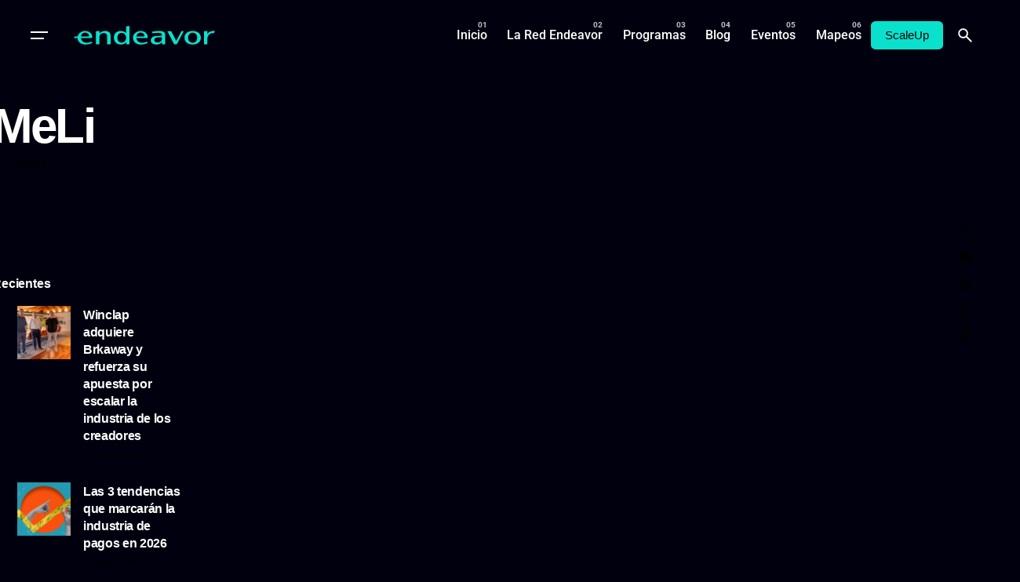

--- FILE ---
content_type: text/html; charset=UTF-8
request_url: https://www.endeavor.org.ar/tag/meli/
body_size: 22051
content:

<!DOCTYPE html>
<html lang="es-AR">
<head>
	<meta charset="UTF-8">
	<meta name="viewport" content="width=device-width, initial-scale=1.0, maximum-scale=1, user-scalable=no">

	<!-- Global site tag (gtag.js) - Google Analytics -->
<script async src="https://www.googletagmanager.com/gtag/js?id=UA-80307097-1"></script>
<script>
  window.dataLayer = window.dataLayer || [];
  function gtag(){dataLayer.push(arguments);}
  gtag('js', new Date());

  gtag('config', 'UA-80307097-1');
</script>

<!-- Facebook Pixel Code -->
<script>
  !function(f,b,e,v,n,t,s)
  {if(f.fbq)return;n=f.fbq=function(){n.callMethod?
  n.callMethod.apply(n,arguments):n.queue.push(arguments)};
  if(!f._fbq)f._fbq=n;n.push=n;n.loaded=!0;n.version='2.0';
  n.queue=[];t=b.createElement(e);t.async=!0;
  t.src=v;s=b.getElementsByTagName(e)[0];
  s.parentNode.insertBefore(t,s)}(window, document,'script',
  'https://connect.facebook.net/en_US/fbevents.js');
  fbq('init', '349993956853082');
  fbq('track', 'PageView');
</script>
<noscript><img height="1" width="1" style="display:none"
  src="https://www.facebook.com/tr?id=349993956853082&ev=PageView&noscript=1"
/></noscript>

<!-- Google tag (gtag.js) -->
<script async src="https://www.googletagmanager.com/gtag/js?id=G-XG3FR0MMZE"></script>
<script>
  window.dataLayer = window.dataLayer || [];
  function gtag(){dataLayer.push(arguments);}
  gtag('js', new Date());

  gtag('config', 'G-XG3FR0MMZE');
</script>
<!-- End Facebook Pixel Code --><meta name='robots' content='index, follow, max-image-preview:large, max-snippet:-1, max-video-preview:-1' />

	<!-- This site is optimized with the Yoast SEO Premium plugin v19.0 (Yoast SEO v26.6) - https://yoast.com/wordpress/plugins/seo/ -->
	<title>MeLi Archives - Endeavor</title>
	<link rel="canonical" href="https://www.endeavor.org.ar/tag/meli/" />
	<meta property="og:locale" content="es_ES" />
	<meta property="og:type" content="article" />
	<meta property="og:title" content="MeLi archivos" />
	<meta property="og:url" content="https://www.endeavor.org.ar/tag/meli/" />
	<meta property="og:site_name" content="Endeavor" />
	<meta name="twitter:card" content="summary_large_image" />
	<script type="application/ld+json" class="yoast-schema-graph">{"@context":"https://schema.org","@graph":[{"@type":"CollectionPage","@id":"https://www.endeavor.org.ar/tag/meli/","url":"https://www.endeavor.org.ar/tag/meli/","name":"MeLi Archives - Endeavor","isPartOf":{"@id":"https://www.endeavor.org.ar/#website"},"breadcrumb":{"@id":"https://www.endeavor.org.ar/tag/meli/#breadcrumb"},"inLanguage":"es-AR"},{"@type":"BreadcrumbList","@id":"https://www.endeavor.org.ar/tag/meli/#breadcrumb","itemListElement":[{"@type":"ListItem","position":1,"name":"Home","item":"https://www.endeavor.org.ar/"},{"@type":"ListItem","position":2,"name":"MeLi"}]},{"@type":"WebSite","@id":"https://www.endeavor.org.ar/#website","url":"https://www.endeavor.org.ar/","name":"Endeavor","description":"Argentina","potentialAction":[{"@type":"SearchAction","target":{"@type":"EntryPoint","urlTemplate":"https://www.endeavor.org.ar/?s={search_term_string}"},"query-input":{"@type":"PropertyValueSpecification","valueRequired":true,"valueName":"search_term_string"}}],"inLanguage":"es-AR"}]}</script>
	<!-- / Yoast SEO Premium plugin. -->


<link rel="alternate" type="application/rss+xml" title="Endeavor &raquo; Feed" href="https://www.endeavor.org.ar/feed/" />
<link rel="alternate" type="application/rss+xml" title="Endeavor &raquo; RSS de los comentarios" href="https://www.endeavor.org.ar/comments/feed/" />
<link rel="alternate" type="application/rss+xml" title="Endeavor &raquo; MeLi RSS de la etiqueta" href="https://www.endeavor.org.ar/tag/meli/feed/" />
<style id='wp-img-auto-sizes-contain-inline-css' type='text/css'>
img:is([sizes=auto i],[sizes^="auto," i]){contain-intrinsic-size:3000px 1500px}
/*# sourceURL=wp-img-auto-sizes-contain-inline-css */
</style>
<style id='wp-emoji-styles-inline-css' type='text/css'>

	img.wp-smiley, img.emoji {
		display: inline !important;
		border: none !important;
		box-shadow: none !important;
		height: 1em !important;
		width: 1em !important;
		margin: 0 0.07em !important;
		vertical-align: -0.1em !important;
		background: none !important;
		padding: 0 !important;
	}
/*# sourceURL=wp-emoji-styles-inline-css */
</style>
<link rel='stylesheet' id='wp-block-library-css' href='https://www.endeavor.org.ar/wp-includes/css/dist/block-library/style.min.css?ver=6.9' type='text/css' media='all' />
<style id='wp-block-library-theme-inline-css' type='text/css'>
.wp-block-audio :where(figcaption){color:#555;font-size:13px;text-align:center}.is-dark-theme .wp-block-audio :where(figcaption){color:#ffffffa6}.wp-block-audio{margin:0 0 1em}.wp-block-code{border:1px solid #ccc;border-radius:4px;font-family:Menlo,Consolas,monaco,monospace;padding:.8em 1em}.wp-block-embed :where(figcaption){color:#555;font-size:13px;text-align:center}.is-dark-theme .wp-block-embed :where(figcaption){color:#ffffffa6}.wp-block-embed{margin:0 0 1em}.blocks-gallery-caption{color:#555;font-size:13px;text-align:center}.is-dark-theme .blocks-gallery-caption{color:#ffffffa6}:root :where(.wp-block-image figcaption){color:#555;font-size:13px;text-align:center}.is-dark-theme :root :where(.wp-block-image figcaption){color:#ffffffa6}.wp-block-image{margin:0 0 1em}.wp-block-pullquote{border-bottom:4px solid;border-top:4px solid;color:currentColor;margin-bottom:1.75em}.wp-block-pullquote :where(cite),.wp-block-pullquote :where(footer),.wp-block-pullquote__citation{color:currentColor;font-size:.8125em;font-style:normal;text-transform:uppercase}.wp-block-quote{border-left:.25em solid;margin:0 0 1.75em;padding-left:1em}.wp-block-quote cite,.wp-block-quote footer{color:currentColor;font-size:.8125em;font-style:normal;position:relative}.wp-block-quote:where(.has-text-align-right){border-left:none;border-right:.25em solid;padding-left:0;padding-right:1em}.wp-block-quote:where(.has-text-align-center){border:none;padding-left:0}.wp-block-quote.is-large,.wp-block-quote.is-style-large,.wp-block-quote:where(.is-style-plain){border:none}.wp-block-search .wp-block-search__label{font-weight:700}.wp-block-search__button{border:1px solid #ccc;padding:.375em .625em}:where(.wp-block-group.has-background){padding:1.25em 2.375em}.wp-block-separator.has-css-opacity{opacity:.4}.wp-block-separator{border:none;border-bottom:2px solid;margin-left:auto;margin-right:auto}.wp-block-separator.has-alpha-channel-opacity{opacity:1}.wp-block-separator:not(.is-style-wide):not(.is-style-dots){width:100px}.wp-block-separator.has-background:not(.is-style-dots){border-bottom:none;height:1px}.wp-block-separator.has-background:not(.is-style-wide):not(.is-style-dots){height:2px}.wp-block-table{margin:0 0 1em}.wp-block-table td,.wp-block-table th{word-break:normal}.wp-block-table :where(figcaption){color:#555;font-size:13px;text-align:center}.is-dark-theme .wp-block-table :where(figcaption){color:#ffffffa6}.wp-block-video :where(figcaption){color:#555;font-size:13px;text-align:center}.is-dark-theme .wp-block-video :where(figcaption){color:#ffffffa6}.wp-block-video{margin:0 0 1em}:root :where(.wp-block-template-part.has-background){margin-bottom:0;margin-top:0;padding:1.25em 2.375em}
/*# sourceURL=/wp-includes/css/dist/block-library/theme.min.css */
</style>
<style id='classic-theme-styles-inline-css' type='text/css'>
/*! This file is auto-generated */
.wp-block-button__link{color:#fff;background-color:#32373c;border-radius:9999px;box-shadow:none;text-decoration:none;padding:calc(.667em + 2px) calc(1.333em + 2px);font-size:1.125em}.wp-block-file__button{background:#32373c;color:#fff;text-decoration:none}
/*# sourceURL=/wp-includes/css/classic-themes.min.css */
</style>
<style id='global-styles-inline-css' type='text/css'>
:root{--wp--preset--aspect-ratio--square: 1;--wp--preset--aspect-ratio--4-3: 4/3;--wp--preset--aspect-ratio--3-4: 3/4;--wp--preset--aspect-ratio--3-2: 3/2;--wp--preset--aspect-ratio--2-3: 2/3;--wp--preset--aspect-ratio--16-9: 16/9;--wp--preset--aspect-ratio--9-16: 9/16;--wp--preset--color--black: #000000;--wp--preset--color--cyan-bluish-gray: #abb8c3;--wp--preset--color--white: #ffffff;--wp--preset--color--pale-pink: #f78da7;--wp--preset--color--vivid-red: #cf2e2e;--wp--preset--color--luminous-vivid-orange: #ff6900;--wp--preset--color--luminous-vivid-amber: #fcb900;--wp--preset--color--light-green-cyan: #7bdcb5;--wp--preset--color--vivid-green-cyan: #00d084;--wp--preset--color--pale-cyan-blue: #8ed1fc;--wp--preset--color--vivid-cyan-blue: #0693e3;--wp--preset--color--vivid-purple: #9b51e0;--wp--preset--color--brand-color: #09e1cd;--wp--preset--color--beige-dark: #A1824F;--wp--preset--color--dark-strong: #24262B;--wp--preset--color--dark-light: #32353C;--wp--preset--color--grey-strong: #838998;--wp--preset--gradient--vivid-cyan-blue-to-vivid-purple: linear-gradient(135deg,rgb(6,147,227) 0%,rgb(155,81,224) 100%);--wp--preset--gradient--light-green-cyan-to-vivid-green-cyan: linear-gradient(135deg,rgb(122,220,180) 0%,rgb(0,208,130) 100%);--wp--preset--gradient--luminous-vivid-amber-to-luminous-vivid-orange: linear-gradient(135deg,rgb(252,185,0) 0%,rgb(255,105,0) 100%);--wp--preset--gradient--luminous-vivid-orange-to-vivid-red: linear-gradient(135deg,rgb(255,105,0) 0%,rgb(207,46,46) 100%);--wp--preset--gradient--very-light-gray-to-cyan-bluish-gray: linear-gradient(135deg,rgb(238,238,238) 0%,rgb(169,184,195) 100%);--wp--preset--gradient--cool-to-warm-spectrum: linear-gradient(135deg,rgb(74,234,220) 0%,rgb(151,120,209) 20%,rgb(207,42,186) 40%,rgb(238,44,130) 60%,rgb(251,105,98) 80%,rgb(254,248,76) 100%);--wp--preset--gradient--blush-light-purple: linear-gradient(135deg,rgb(255,206,236) 0%,rgb(152,150,240) 100%);--wp--preset--gradient--blush-bordeaux: linear-gradient(135deg,rgb(254,205,165) 0%,rgb(254,45,45) 50%,rgb(107,0,62) 100%);--wp--preset--gradient--luminous-dusk: linear-gradient(135deg,rgb(255,203,112) 0%,rgb(199,81,192) 50%,rgb(65,88,208) 100%);--wp--preset--gradient--pale-ocean: linear-gradient(135deg,rgb(255,245,203) 0%,rgb(182,227,212) 50%,rgb(51,167,181) 100%);--wp--preset--gradient--electric-grass: linear-gradient(135deg,rgb(202,248,128) 0%,rgb(113,206,126) 100%);--wp--preset--gradient--midnight: linear-gradient(135deg,rgb(2,3,129) 0%,rgb(40,116,252) 100%);--wp--preset--font-size--small: 14px;--wp--preset--font-size--medium: 20px;--wp--preset--font-size--large: 17px;--wp--preset--font-size--x-large: 42px;--wp--preset--font-size--extra-small: 13px;--wp--preset--font-size--normal: 15px;--wp--preset--font-size--larger: 20px;--wp--preset--spacing--20: 0.44rem;--wp--preset--spacing--30: 0.67rem;--wp--preset--spacing--40: 1rem;--wp--preset--spacing--50: 1.5rem;--wp--preset--spacing--60: 2.25rem;--wp--preset--spacing--70: 3.38rem;--wp--preset--spacing--80: 5.06rem;--wp--preset--shadow--natural: 6px 6px 9px rgba(0, 0, 0, 0.2);--wp--preset--shadow--deep: 12px 12px 50px rgba(0, 0, 0, 0.4);--wp--preset--shadow--sharp: 6px 6px 0px rgba(0, 0, 0, 0.2);--wp--preset--shadow--outlined: 6px 6px 0px -3px rgb(255, 255, 255), 6px 6px rgb(0, 0, 0);--wp--preset--shadow--crisp: 6px 6px 0px rgb(0, 0, 0);}:where(.is-layout-flex){gap: 0.5em;}:where(.is-layout-grid){gap: 0.5em;}body .is-layout-flex{display: flex;}.is-layout-flex{flex-wrap: wrap;align-items: center;}.is-layout-flex > :is(*, div){margin: 0;}body .is-layout-grid{display: grid;}.is-layout-grid > :is(*, div){margin: 0;}:where(.wp-block-columns.is-layout-flex){gap: 2em;}:where(.wp-block-columns.is-layout-grid){gap: 2em;}:where(.wp-block-post-template.is-layout-flex){gap: 1.25em;}:where(.wp-block-post-template.is-layout-grid){gap: 1.25em;}.has-black-color{color: var(--wp--preset--color--black) !important;}.has-cyan-bluish-gray-color{color: var(--wp--preset--color--cyan-bluish-gray) !important;}.has-white-color{color: var(--wp--preset--color--white) !important;}.has-pale-pink-color{color: var(--wp--preset--color--pale-pink) !important;}.has-vivid-red-color{color: var(--wp--preset--color--vivid-red) !important;}.has-luminous-vivid-orange-color{color: var(--wp--preset--color--luminous-vivid-orange) !important;}.has-luminous-vivid-amber-color{color: var(--wp--preset--color--luminous-vivid-amber) !important;}.has-light-green-cyan-color{color: var(--wp--preset--color--light-green-cyan) !important;}.has-vivid-green-cyan-color{color: var(--wp--preset--color--vivid-green-cyan) !important;}.has-pale-cyan-blue-color{color: var(--wp--preset--color--pale-cyan-blue) !important;}.has-vivid-cyan-blue-color{color: var(--wp--preset--color--vivid-cyan-blue) !important;}.has-vivid-purple-color{color: var(--wp--preset--color--vivid-purple) !important;}.has-black-background-color{background-color: var(--wp--preset--color--black) !important;}.has-cyan-bluish-gray-background-color{background-color: var(--wp--preset--color--cyan-bluish-gray) !important;}.has-white-background-color{background-color: var(--wp--preset--color--white) !important;}.has-pale-pink-background-color{background-color: var(--wp--preset--color--pale-pink) !important;}.has-vivid-red-background-color{background-color: var(--wp--preset--color--vivid-red) !important;}.has-luminous-vivid-orange-background-color{background-color: var(--wp--preset--color--luminous-vivid-orange) !important;}.has-luminous-vivid-amber-background-color{background-color: var(--wp--preset--color--luminous-vivid-amber) !important;}.has-light-green-cyan-background-color{background-color: var(--wp--preset--color--light-green-cyan) !important;}.has-vivid-green-cyan-background-color{background-color: var(--wp--preset--color--vivid-green-cyan) !important;}.has-pale-cyan-blue-background-color{background-color: var(--wp--preset--color--pale-cyan-blue) !important;}.has-vivid-cyan-blue-background-color{background-color: var(--wp--preset--color--vivid-cyan-blue) !important;}.has-vivid-purple-background-color{background-color: var(--wp--preset--color--vivid-purple) !important;}.has-black-border-color{border-color: var(--wp--preset--color--black) !important;}.has-cyan-bluish-gray-border-color{border-color: var(--wp--preset--color--cyan-bluish-gray) !important;}.has-white-border-color{border-color: var(--wp--preset--color--white) !important;}.has-pale-pink-border-color{border-color: var(--wp--preset--color--pale-pink) !important;}.has-vivid-red-border-color{border-color: var(--wp--preset--color--vivid-red) !important;}.has-luminous-vivid-orange-border-color{border-color: var(--wp--preset--color--luminous-vivid-orange) !important;}.has-luminous-vivid-amber-border-color{border-color: var(--wp--preset--color--luminous-vivid-amber) !important;}.has-light-green-cyan-border-color{border-color: var(--wp--preset--color--light-green-cyan) !important;}.has-vivid-green-cyan-border-color{border-color: var(--wp--preset--color--vivid-green-cyan) !important;}.has-pale-cyan-blue-border-color{border-color: var(--wp--preset--color--pale-cyan-blue) !important;}.has-vivid-cyan-blue-border-color{border-color: var(--wp--preset--color--vivid-cyan-blue) !important;}.has-vivid-purple-border-color{border-color: var(--wp--preset--color--vivid-purple) !important;}.has-vivid-cyan-blue-to-vivid-purple-gradient-background{background: var(--wp--preset--gradient--vivid-cyan-blue-to-vivid-purple) !important;}.has-light-green-cyan-to-vivid-green-cyan-gradient-background{background: var(--wp--preset--gradient--light-green-cyan-to-vivid-green-cyan) !important;}.has-luminous-vivid-amber-to-luminous-vivid-orange-gradient-background{background: var(--wp--preset--gradient--luminous-vivid-amber-to-luminous-vivid-orange) !important;}.has-luminous-vivid-orange-to-vivid-red-gradient-background{background: var(--wp--preset--gradient--luminous-vivid-orange-to-vivid-red) !important;}.has-very-light-gray-to-cyan-bluish-gray-gradient-background{background: var(--wp--preset--gradient--very-light-gray-to-cyan-bluish-gray) !important;}.has-cool-to-warm-spectrum-gradient-background{background: var(--wp--preset--gradient--cool-to-warm-spectrum) !important;}.has-blush-light-purple-gradient-background{background: var(--wp--preset--gradient--blush-light-purple) !important;}.has-blush-bordeaux-gradient-background{background: var(--wp--preset--gradient--blush-bordeaux) !important;}.has-luminous-dusk-gradient-background{background: var(--wp--preset--gradient--luminous-dusk) !important;}.has-pale-ocean-gradient-background{background: var(--wp--preset--gradient--pale-ocean) !important;}.has-electric-grass-gradient-background{background: var(--wp--preset--gradient--electric-grass) !important;}.has-midnight-gradient-background{background: var(--wp--preset--gradient--midnight) !important;}.has-small-font-size{font-size: var(--wp--preset--font-size--small) !important;}.has-medium-font-size{font-size: var(--wp--preset--font-size--medium) !important;}.has-large-font-size{font-size: var(--wp--preset--font-size--large) !important;}.has-x-large-font-size{font-size: var(--wp--preset--font-size--x-large) !important;}
:where(.wp-block-post-template.is-layout-flex){gap: 1.25em;}:where(.wp-block-post-template.is-layout-grid){gap: 1.25em;}
:where(.wp-block-term-template.is-layout-flex){gap: 1.25em;}:where(.wp-block-term-template.is-layout-grid){gap: 1.25em;}
:where(.wp-block-columns.is-layout-flex){gap: 2em;}:where(.wp-block-columns.is-layout-grid){gap: 2em;}
:root :where(.wp-block-pullquote){font-size: 1.5em;line-height: 1.6;}
/*# sourceURL=global-styles-inline-css */
</style>
<link rel='stylesheet' id='ev-forms-css' href='https://www.endeavor.org.ar/wp-content/plugins/ev-forms/public/css/ev-forms-public.css?ver=1.0.0' type='text/css' media='all' />
<link data-minify="1" rel='stylesheet' id='parent-style-css' href='https://www.endeavor.org.ar/wp-content/cache/min/1/wp-content/themes/ohio/style.css?ver=1769021665' type='text/css' media='all' />
<link data-minify="1" rel='stylesheet' id='ohio-style-css' href='https://www.endeavor.org.ar/wp-content/cache/min/1/wp-content/themes/endeavor/style.css?ver=1769021665' type='text/css' media='all' />
<style id='ohio-style-inline-css' type='text/css'>
 :root{--clb-color-primary:#09e1cd;--clb-selection-color:#09e1cd;--clb-dm-fill-color:#01000F;--clb-titles-font-weight:800;}.heading .title .highlighted-text{background-image: linear-gradient(rgba(9,225,205,0.5), rgba(9,225,205,0.5));}.blog-item:not(.-layout2):not(.-layout7).-contained .card-details,.blog-item.-layout7.-contained{background-color:#171717;}.clb__custom_shape {mix-blend-mode: inherit !important;opacity: 0.9;}.cart-holder {display: none !important;}.site-header .site-branding .site-title {width: 200px !important;}.icon-box .icon-box-icon img {max-width: 60px;max-height: 60px;vertical-align: middle;}body.admin-bar .site-header.showed {margin-top: 32px;z-index: 99999999;}.elementor-18721 .elementor-element.elementor-element-23ff8ff .elementor-heading-title,.elementor-18721 .elementor-element.elementor-element-b0794e4 .elementor-heading-title, .elementor-18721 .elementor-element.elementor-element-2f9ed20 .elementor-heading-title {font-family: "Inter", Sans-serif;font-size: 300px;font-weight: 900;-webkit-text-stroke: 1px #fff;color: #0000;}a.search-global.btn-round.btn-round-light.fixed.btn-round-light.vc_hidden-md.vc_hidden-sm.vc_hidden-xs {display: none;}li.clb-social-holder-follow, li.clb-social-holder-dash {display: none;}.clb-social-holder.icons li {padding: 0px 5px;text-shadow: 2px 2px 5px #00000085;}.author-attributes .author {display: none;}.empre-empre{color:#09E1CD}.clb-page-headline .clb-post-meta-item:first-child {display: none;}.dce-item.dce-3b34658.elementor-repeater-item-3b34658.dce-item.dce-3b34658.elementor-repeater-item-3b34658 {height: 90px;vertical-align: middle;margin: 0 auto;}.widget_nav_menu .has-submenu > .sub-nav, .widget_nav_menu .sub-sub-menu, .widget_pages .has-submenu > .sub-nav, .widget_pages .sub-sub-menu {margin-left: 0px;}a.btn.btn-outline.btn-large.btn-elementor-colored:active {color: #fff !important;}ul.menu-depth-1.sub-menu.sub-nav-group {display: none;}h3.repeater-item.elementor-repeater-item-ec7e564 {margin-top: -20px;}.-sticky a.menu-link.main-menu-link.item-title {color: #000 !important;}.njt-nofi-notification-bar .njt-nofi-content {text-align: center;margin: auto;padding: 0px 50px;}.njt-nofi-notification-bar .njt-nofi-hide {position: absolute;top: 5px;right: 20px;text-decoration: none;}.hamburger-nav .menu {counter-reset: number;width: 50%;position: relative;}.endeavor_en_el_mundo p{font-family: 'Founders Grotesk';font-size: 35px !important;font-weight: 700;padding: 0px 10px;line-height: 35px;color: #fff;}}a.branding-title.font-titles {width: 180px;}.branding{width: 180px;}#masthead .btn-optional {background-color: #09e1cd;border-color: #09e1cd;color: #000;font-weight: 500;}.njt-nofi-content.njt-nofi-text-color.njt-nofi-align-content.njt-nofi-content-deskop {font-family: 'Founders Grotesk';font-size: 17px;}.page-container.post-page-container {max-width: 900px !important;}.page-container.post-page-container {max-width: 900px !important;}.site-footer .page-container{max-width:1300px;}.site-footer{background-color:#17161a;}.site-footer .widget-title{color:#6a696c;}.site-footer h6,.site-footer .widgets,.site-footer .scroll-top,.site-footer .color-switcher-item.dark,.site-footer .button,.site-footer input,.site-footer-copyright{color:rgba(255,255,255,0.8);}.header-wrap.page-container{max-width:1300px;}.header:not(.-sticky):not(.-mobile) .menu-blank,.header:not(.-sticky):not(.-mobile) .menu > li > a,.header:not(.-sticky) .hamburger-outer,.header:not(.-sticky) .branding-title,.header:not(.-sticky) .icon-button:not(.-overlay-button):not(.-small):not(.-extra-small),.header:not(.-sticky) .cart-button-total a,.header:not(.-sticky) .lang-dropdown{color:#ffffff;}.header:not(.-sticky):not(.-mobile):not(.light-typo):not(.dark-typo) .lang-dropdown{background-image: url("data:image/svg+xml,%3csvg xmlns='http://www.w3.org/2000/svg' viewBox='0 0 16 16'%3e%3cpath fill='none' stroke='%23ffffff' stroke-linecap='round' stroke-linejoin='round' stroke-width='2' d='M2 5l6 6 6-6'/%3e%3c/svg%3e");}.-sticky:not(.-mobile) .menu-blank,.-sticky:not(.-mobile) .menu > li > a,.-sticky .hamburger-outer,.-sticky .branding-title,.-sticky .icon-button:not(.-overlay-button):not(.-small):not(.-extra-small),.-sticky .cart-button-total a,.-sticky .lang-dropdown{color:#ffffff;}.-sticky .menu-optional .lang-dropdown{background-image: url("data:image/svg+xml,%3csvg xmlns='http://www.w3.org/2000/svg' viewBox='0 0 16 16'%3e%3cpath fill='none' stroke='%23ffffff' stroke-linecap='round' stroke-linejoin='round' stroke-width='2' d='M2 5l6 6 6-6'/%3e%3c/svg%3e");}.menu-optional .button-group .button{--clb-color-white:#000000;}.menu-optional .button-group .button:not(.page-link):not(.-dm-ignore){--clb-button-color:#09e1cd;}@media screen and (max-width: 768px) { .header,.mobile-overlay{opacity: 0;}}.header.-mobile .nav .holder{background-color:#01000f;}.header.-mobile .nav,.header.-mobile .mobile-overlay .copyright,.header.-mobile .mobile-overlay .lang-dropdown,.header.-mobile .mobile-overlay .close-bar .icon-button:not(.-small){color:#ffffff;}.header.-mobile .mobile-overlay .lang-dropdown{background-image: url("data:image/svg+xml,%3csvg xmlns='http://www.w3.org/2000/svg' viewBox='0 0 16 16'%3e%3cpath fill='none' stroke='%23ffffff' stroke-linecap='round' stroke-linejoin='round' stroke-width='2' d='M2 5l6 6 6-6'/%3e%3c/svg%3e");}.popup-subscribe .thumbnail{background-color:;background-image:url('https://www.endeavor.org.ar/wp-content/uploads/2019/07/oh__img100_small.jpg');background-size:cover;background-position:center center;background-repeat:no-repeat;}.page-headline::after{background-color:;}.blog-item .title a{font-size:17;} @media screen and (min-width:1181px){.single-post .post-share .clb-share-bar {left: -75px;}.page-content.with-left-sidebar{}h4.text-left.title-font {font-size: 13px;}span.date {font-size: 11px;}.fixed-mobile-logo {display: none !important;}.elementor-element.elementor-element-c334cec.elementor-widget.elementor-widget-theme-post-content h3 strong {color: #000;}.header .branding .logo img,.header .branding .logo-mobile img,.header .branding .logo-sticky-mobile img,.header .branding .logo-dynamic img{min-height:100px; height:100px;}:root{--clb-header-height:90px;}} @media screen and (min-width:769px) and (max-width:1180px){} @media screen and (max-width:768px){ul.menu-optional li a {display: none;}.header .branding .logo img,.header .branding .logo-mobile img,.header .branding .logo-sticky-mobile img,.header .branding .logo-dynamic img{min-height:20px; height:20px;}}
/*# sourceURL=ohio-style-inline-css */
</style>
<link data-minify="1" rel='stylesheet' id='icon-pack-fontawesome-css' href='https://www.endeavor.org.ar/wp-content/cache/min/1/wp-content/themes/ohio/assets/fonts/fa/css/all.css?ver=1769021665' type='text/css' media='all' />
<link rel='stylesheet' id='elementor-frontend-css' href='https://www.endeavor.org.ar/wp-content/plugins/elementor/assets/css/frontend.min.css?ver=3.34.0' type='text/css' media='all' />
<link rel='stylesheet' id='widget-accordion-css' href='https://www.endeavor.org.ar/wp-content/plugins/elementor/assets/css/widget-accordion.min.css?ver=3.34.0' type='text/css' media='all' />
<link rel='stylesheet' id='e-animation-fadeInRight-css' href='https://www.endeavor.org.ar/wp-content/plugins/elementor/assets/lib/animations/styles/fadeInRight.min.css?ver=3.34.0' type='text/css' media='all' />
<link rel='stylesheet' id='e-popup-css' href='https://www.endeavor.org.ar/wp-content/plugins/elementor-pro/assets/css/conditionals/popup.min.css?ver=3.33.2' type='text/css' media='all' />
<link rel='stylesheet' id='widget-heading-css' href='https://www.endeavor.org.ar/wp-content/plugins/elementor/assets/css/widget-heading.min.css?ver=3.34.0' type='text/css' media='all' />
<link rel='stylesheet' id='dce-breadcrumbs-css' href='https://www.endeavor.org.ar/wp-content/plugins/dynamic-content-for-elementor/assets/css/breadcrumbs.min.css?ver=1.16.2' type='text/css' media='all' />
<link rel='stylesheet' id='widget-posts-css' href='https://www.endeavor.org.ar/wp-content/plugins/elementor-pro/assets/css/widget-posts.min.css?ver=3.33.2' type='text/css' media='all' />
<link data-minify="1" rel='stylesheet' id='elementor-icons-css' href='https://www.endeavor.org.ar/wp-content/cache/min/1/wp-content/plugins/elementor/assets/lib/eicons/css/elementor-icons.min.css?ver=1769021665' type='text/css' media='all' />
<link rel='stylesheet' id='elementor-post-1-css' href='https://www.endeavor.org.ar/wp-content/uploads/elementor/css/post-1.css?ver=1769021662' type='text/css' media='all' />
<link rel='stylesheet' id='dce-style-css' href='https://www.endeavor.org.ar/wp-content/plugins/dynamic-content-for-elementor/assets/css/style.min.css?ver=1.16.2' type='text/css' media='all' />
<link data-minify="1" rel='stylesheet' id='dashicons-css' href='https://www.endeavor.org.ar/wp-content/cache/min/1/wp-includes/css/dashicons.min.css?ver=1769021665' type='text/css' media='all' />
<link rel='stylesheet' id='elementor-post-36064-css' href='https://www.endeavor.org.ar/wp-content/uploads/elementor/css/post-36064.css?ver=1769021663' type='text/css' media='all' />
<link rel='stylesheet' id='elementor-post-31781-css' href='https://www.endeavor.org.ar/wp-content/uploads/elementor/css/post-31781.css?ver=1769021663' type='text/css' media='all' />
<link rel='stylesheet' id='elementor-post-23741-css' href='https://www.endeavor.org.ar/wp-content/uploads/elementor/css/post-23741.css?ver=1769021663' type='text/css' media='all' />
<link rel='stylesheet' id='upw_theme_standard-css' href='https://www.endeavor.org.ar/wp-content/plugins/ultimate-posts-widget/css/upw-theme-standard.min.css?ver=6.9' type='text/css' media='all' />
<link rel='stylesheet' id='tablepress-default-css' href='https://www.endeavor.org.ar/wp-content/tablepress-combined.min.css?ver=21' type='text/css' media='all' />
<link data-minify="1" rel='stylesheet' id='elementor-gf-local-inter-css' href='https://www.endeavor.org.ar/wp-content/cache/min/1/wp-content/uploads/elementor/google-fonts/css/inter.css?ver=1769021666' type='text/css' media='all' />
<link data-minify="1" rel='stylesheet' id='elementor-gf-local-robotoslab-css' href='https://www.endeavor.org.ar/wp-content/cache/min/1/wp-content/uploads/elementor/google-fonts/css/robotoslab.css?ver=1769021666' type='text/css' media='all' />
<link data-minify="1" rel='stylesheet' id='elementor-gf-local-roboto-css' href='https://www.endeavor.org.ar/wp-content/cache/min/1/wp-content/uploads/elementor/google-fonts/css/roboto.css?ver=1769021666' type='text/css' media='all' />
<link rel='stylesheet' id='elementor-icons-shared-0-css' href='https://www.endeavor.org.ar/wp-content/plugins/elementor/assets/lib/font-awesome/css/fontawesome.min.css?ver=5.15.3' type='text/css' media='all' />
<link data-minify="1" rel='stylesheet' id='elementor-icons-fa-solid-css' href='https://www.endeavor.org.ar/wp-content/cache/min/1/wp-content/plugins/elementor/assets/lib/font-awesome/css/solid.min.css?ver=1769021666' type='text/css' media='all' />
<script type="text/javascript" src="https://www.endeavor.org.ar/wp-includes/js/jquery/jquery.min.js?ver=3.7.1" id="jquery-core-js" defer></script>
<script type="text/javascript" src="https://www.endeavor.org.ar/wp-includes/js/jquery/jquery-migrate.min.js?ver=3.4.1" id="jquery-migrate-js" defer></script>
<script data-minify="1" type="text/javascript" src="https://www.endeavor.org.ar/wp-content/cache/min/1/wp-content/plugins/ev-forms/public/js/ev-forms-public.js?ver=1764084708" id="ev-forms-js" defer></script>
<link rel="EditURI" type="application/rsd+xml" title="RSD" href="https://www.endeavor.org.ar/xmlrpc.php?rsd" />
<meta name="generator" content="WordPress 6.9" />
<meta name="generator" content="Elementor 3.34.0; features: additional_custom_breakpoints; settings: css_print_method-external, google_font-enabled, font_display-auto">
			<style>
				.e-con.e-parent:nth-of-type(n+4):not(.e-lazyloaded):not(.e-no-lazyload),
				.e-con.e-parent:nth-of-type(n+4):not(.e-lazyloaded):not(.e-no-lazyload) * {
					background-image: none !important;
				}
				@media screen and (max-height: 1024px) {
					.e-con.e-parent:nth-of-type(n+3):not(.e-lazyloaded):not(.e-no-lazyload),
					.e-con.e-parent:nth-of-type(n+3):not(.e-lazyloaded):not(.e-no-lazyload) * {
						background-image: none !important;
					}
				}
				@media screen and (max-height: 640px) {
					.e-con.e-parent:nth-of-type(n+2):not(.e-lazyloaded):not(.e-no-lazyload),
					.e-con.e-parent:nth-of-type(n+2):not(.e-lazyloaded):not(.e-no-lazyload) * {
						background-image: none !important;
					}
				}
			</style>
			<link rel="icon" href="https://www.endeavor.org.ar/wp-content/uploads/2021/03/Logo-Mark_TealBlack_PNG-100x100.png" sizes="32x32" />
<link rel="icon" href="https://www.endeavor.org.ar/wp-content/uploads/2021/03/Logo-Mark_TealBlack_PNG-200x200.png" sizes="192x192" />
<link rel="apple-touch-icon" href="https://www.endeavor.org.ar/wp-content/uploads/2021/03/Logo-Mark_TealBlack_PNG-200x200.png" />
<meta name="msapplication-TileImage" content="https://www.endeavor.org.ar/wp-content/uploads/2021/03/Logo-Mark_TealBlack_PNG.png" />
		<style type="text/css" id="wp-custom-css">
			/*CORRECCIONES ABRIL /*
 
/* LOGO*/
img.dark-scheme-logo.svg-logo.lazyloaded {
	width: 180px;

}
.fixed-logo {
    width: 180px;
}


/*color menu */
a.menu-link.main-menu-link.item-title {
color: #09e1cd;

}
/* color boton */

.elementor-column.elementor-col-100.elementor-inner-column.elementor-element.elementor-element-475953b a.btn.btn-outline.btn-small.btn-elementor-colored {
    color: #09e1cd;
}

.elementor-column.elementor-col-100.elementor-inner-column.elementor-element.elementor-element-475953b a.btn.btn-outline.btn-small.btn-elementor-colored:hover {
    color: #fff;
}


/*FIN CORRECIONES ABRIL*/


.related-posts .blog-grid-content.text-left {
    background-color: #f3f3f3 !important;
}
.related-posts a.-undash {
	color: #fff !important;
}
.related-posts a.tag {
    background: #09e1cd;
}
.search-filter-results > div:not(.pagination) { width: 33.33%; float:left; padding: 0 20px;}
.search-filter-results > hr { display: none;}
.search-filter-results, .searchandfilter ul { margin-left: -20px; margin-right: -20px;}
.search-filter-results h2 {
	font-size:24px;
}
.searchandfilter ul li {
	float:left;
	width:33.33%;
	padding: 0 20px;
}
.widget.widget_block .searchandfilter ul li {
	width: 100%;
	margin-bottom: 40px;
	top: -9px;
	position: relative;
}
.searchandfilter label {
	width:100%;
}
.search-filter-results .pagination {
	width:100%;
	float:left;
}
.search-filter-results {
	width:100%;
	float:left;
}
.grid-item:not(.masonry-block):nth-child(3n+1) {
	clear: both;
}
.widget_ultimate_posts ul {
	list-style: none;
}
.upw-image {
	width: 70px;
	float: left;
}
.upw-content {
	float: right;
	width: calc( 100% - 80px );
}
.upw-content .post-title {
	font-size: 13px;
	font-weight: 600;
	margin-top: 0;
	line-height:15px;
	margin-bottom: 0px;
}
.post-cats-label {
	display: none;
}
.post-cats {
	margin: 0;
}
.post-cats-list a {
	font-size: 11px;
    color: #09E1CD;
	line-height: 12px;
}
.widget_ultimate_posts li {
	overflow: hidden;
}
@media screen and (min-width: 1068px){
.elementor.elementor-34605.dce-elementor-row-1.dce-elementor-row-1.elementor-location-single .dce-acf-repeater-item {
    display: flex !important;
    flex: 0 1 calc(100% / 5);
    flex-grow: 0;
}
}


@media screen and (max-width: 768px){
.page-sidebar {
    width: 100%;
    -webkit-box-ordinal-group: 11;
    -webkit-order: 10;
    -ms-flex-order: 10;
    order: 10;
    margin: 40px 0px 0px 0px;
    width: 100% !important;
}
	.single-post .entry-footer-tags .tags-holder .tag {
    margin: 2px 5px 2px 0;
    height: auto !important;
}
	.single-post .entry-footer {
    display: -webkit-box;
    display: -webkit-flex;
    display: -ms-flexbox;
    display: flex;
    -webkit-box-align: center;
    -webkit-align-items: center;
    -ms-flex-align: center;
    align-items: center;
    -webkit-box-pack: justify;
    -webkit-justify-content: space-between;
    -ms-flex-pack: justify;
    justify-content: space-between;
    margin-top: 80px;
}
	.page-content.with-left-sidebar {
    width: 95%;
    float: right;
}
	
	.postid-39644 i.far.fa-dot-circle {
    font-size: 34px !important;
    margin-top: 16px !important;
}
	}


.-sticky .showed a.menu-link.main-menu-link.item-title {
    color: #000;
	opacity:1;
}
.-sticky .showed a.menu-link.main-menu-link.item-title:visited {
    color: #000;
	opacity:1;
}
.elementor-22686 .elementor-element.elementor-element-94506af .elementor-repeater-item-ec7e564 {
    text-align: center;
    color: #000000;
    font-family: "Inter", Sans-serif;
    font-size: 20px;
    font-weight: 600;
    margin-top: 10px;
}

/*speakers position color*/
.elementor-element.elementor-element-072e6e2.align-dce-center.elementor-widget.elementor-widget-dyncontel-acf {
	color: #fff;
}
/*agenda*/

tr.row-1.odd th {
    text-align: center;
    background: #09e1cd;
}
tbody.row-hover tr td {
    text-align: center;
    font-family: 'Founders Grotesk';
    font-size: 16px;
}
/* tr.row-9.odd td {
    background: #09e1cd !important;
	font-weight: 600;

} */
tr.row-24.even td {
    background: #09e1cd !important;
font-weight: 600;
}
.even td {
    background-color: #e1dddd !important;
}
td.column-1 {
    width: 25%;
}
td.column-2 {
    width: 25%;
	text-align: left;
}
td.column-3 {
    width: 25%;
}
td.column-4 {
    width: 25%;
	text-align: left;
}
tbody.row-hover .column-2 {
    text-align: left;
}
tbody.row-hover .column-4 {
    text-align: left;
}
/*Cambios para experiencia endeavor parano hacerlos global*/
/* .postid-36964 section#agenda {
    display: none;
} */
.postid-36964 .elementor-element.elementor-element-9022cf0.dc-has-condition.dc-condition-empty.elementor-widget.elementor-widget-ohio_button {
	display: none !important;
}
.postid-36964 .elementor-element.elementor-element-9022cf0.elementor-widget.elementor-widget-ohio_button {
    display: none;
}

.postid-36964.elementor-22257 .elementor-element.elementor-element-d8fad17 {
	width: 100% !important;
	
}
.postid-36964 a.btn.btn-outline.btn-small {
    background: #000;
}

/*cambios evento patagonia*/
.postid-37158 section#agenda {
    display: none !important;
}
.postid-37158 .elementor-column.elementor-col-50.elementor-inner-column.elementor-element.elementor-element-b383218 {
    display: none;
}
.postid-37158 .elementor-column.elementor-col-50.elementor-inner-column.elementor-element.elementor-element-d8fad17 {
    position: relative;
    left: 80px;
}
.postid-37695 a.btn.btn-outline.btn-small.btn-elementor-colored {
    background: #000;
}

/**logo**/
a.branding-title.font-titles {
    width: 180px;
}



.social-bar li.caption {
    display: none;
}


.blog-item.card.-layout1.-contained {
    padding: 0 20px;

}


.-sticky a.menu-link.main-menu-link.item-title{
	color: #fff !important;
}

.fa-x-twitter:before {
    content: var(--fa);
}

.page-id-23955 .vc_col-lg-4.vc_col-md-6.vc_col-xs-12.grid-item.masonry-block.masonry-brick {
	margin: 20px 0 !important;
}

.postid-36358 .elementor-24300 .elementor-element.elementor-element-072e6e2 .dynamic-content-for-elementor-acf {
	color: #fff;

}

/** single post recientes**/
.page-sidebar.-left.-simple {
	width: 25%;
}


.postid-40774 td.column-2
 {
    font-weight: 500;
    font-family: "DM Sans", sans-serif; !important;
}

.postid-40774 td.column-1
 {
    font-weight: 800;
    font-family: "DM Sans", sans-serif; !important;
}

.postid-40774 td.column-3
 {

    font-family: "DM Sans", sans-serif; !important;
}		</style>
		</head>
<body class="archive tag tag-meli tag-3834 wp-embed-responsive wp-theme-ohio wp-child-theme-endeavor elementor-dce group-blog hfeed ohio-theme-1.0.0 with-header-1 with-left-mobile-hamburger with-headline with-sticky-header links-underline icon-buttons-animation dark-scheme elementor-page-23741 elementor-default elementor-template-full-width elementor-kit-1">
			<div id="page" class="site">

		
    <ul class="elements-bar left -unlist dynamic-typo">

                    <li>
</li>
        
    </ul>

    <ul class="elements-bar right -unlist dynamic-typo">

                    <li>
    <div class="social-bar">
        <ul class="social-bar-holder titles-typo -small-t -unlist icons vc_hidden-md">

                            <li class="caption">Follow Us</li>
            
                                            <li>
                    <a class="-unlink -undash tiktok" href="https://www.tiktok.com/@endeavorarg" target="_blank" rel="nofollow"><i class="fa-brands fa-tiktok"></i>                    </a>
                </li>
                                            <li>
                    <a class="-unlink -undash instagram" href="http://instagram.com/endeavorarg" target="_blank" rel="nofollow"><i class="fa-brands fa-instagram"></i>                    </a>
                </li>
                                            <li>
                    <a class="-unlink -undash linkedin" href="https://www.linkedin.com/company/endeavor-argentina" target="_blank" rel="nofollow"><i class="fa-brands fa-linkedin"></i>                    </a>
                </li>
                                            <li>
                    <a class="-unlink -undash youtube" href="https://www.youtube.com/user/EndeavorArg" target="_blank" rel="nofollow"><i class="fa-brands fa-youtube"></i>                    </a>
                </li>
                                            <li>
                    <a class="-unlink -undash twitter" href="https://twitter.com/EndeavorArg" target="_blank" rel="nofollow"><i class="fa-brands fa-x-twitter"></i>                    </a>
                </li>
                    </ul>
    </div>
</li>
                
    </ul>
		

		<a class="skip-link screen-reader-text" href="#main">Skip to content</a>

		
		
		    			

			
<header id="masthead" class="header header-1 both-types" data-header-fixed=true data-fixed-initial-offset=150>
	<div class="header-wrap">
		<div class="header-wrap-inner">
			<div class="left-part">

									<div class="desktop-hamburger -left">
						
<button aria-label="Open the menu" aria-controls="site-menu" aria-expanded="false" class="hamburger-button">
    <div class="hamburger icon-button" tabindex="1">
        <i class="icon"></i>
    </div>
    </button>					</div>
				
									<div class="mobile-hamburger -left">
						
<button aria-label="Open the menu" aria-controls="site-menu" aria-expanded="false" class="hamburger-button">
    <div class="hamburger icon-button" tabindex="1">
        <i class="icon"></i>
    </div>
    </button>					</div>
				
				
<div class="branding">
	<a class="branding-title titles-typo -undash -unlink" href="https://www.endeavor.org.ar/" rel="home">
		<div class="logo with-mobile">

			
				<img src="https://www.endeavor.org.ar/wp-content/uploads/2021/03/Logo_black.svg" class="main-logo light-scheme-logo svg-logo"  srcset="https://www.endeavor.org.ar/wp-content/uploads/2021/03/Logo_black.svg 2x" alt="Endeavor">
				
				
					
						<img src="https://www.endeavor.org.ar/wp-content/uploads/2021/03/Logo_teal.svg" class="dark-scheme-logo svg-logo"  srcset="https://www.endeavor.org.ar/wp-content/uploads/2021/03/Logo_teal.svg 2x" alt="Endeavor">

										
				
					</div>

		
			<div class="logo-mobile">
				<img src="https://www.endeavor.org.ar/wp-content/uploads/2021/03/Logo_black.svg" class="main-logo light-scheme-logo svg-logo" alt="Endeavor">

				
					
						<img src="https://www.endeavor.org.ar/wp-content/uploads/2021/03/Logo_teal.svg" class="dark-scheme-logo svg-logo" alt="Endeavor">

					
				
			</div>

		
		<div class="logo-sticky">

							
				<img src="https://www.endeavor.org.ar/wp-content/uploads/2021/03/Logo_black.svg" class="main-logo light-scheme-logo svg-logo"  srcset="https://www.endeavor.org.ar/wp-content/uploads/2021/03/Logo_black.svg 2x" alt="Endeavor">

				
					
						<img src="https://www.endeavor.org.ar/wp-content/uploads/2021/03/Logo_teal.svg" class="dark-scheme-logo svg-logo"  srcset="https://www.endeavor.org.ar/wp-content/uploads/2021/03/Logo_teal.svg 2x" alt="Endeavor">
					
					
				
			
		</div>

		
			<div class="logo-sticky-mobile">

				<img src="https://www.endeavor.org.ar/wp-content/uploads/2021/03/Logo_black.svg" class="main-logo light-scheme-logo svg-logo" alt="Endeavor">

				
					
						<img src="https://www.endeavor.org.ar/wp-content/uploads/2021/03/Logo_teal.svg" class="dark-scheme-logo svg-logo" alt="Endeavor">

					
				
			</div>

		
		<div class="logo-dynamic">
			<span class="dark hidden">
				
					<img src="https://www.endeavor.org.ar/wp-content/uploads/2021/03/Logo_black.svg"  class="svg-logo" srcset="https://www.endeavor.org.ar/wp-content/uploads/2021/03/Logo_black.svg 2x" alt="Endeavor">

							</span>
			<span class="light hidden">
				
					<img src="https://www.endeavor.org.ar/wp-content/uploads/2021/03/Logo_teal.svg"  class="svg-logo" srcset="https://www.endeavor.org.ar/wp-content/uploads/2021/03/Logo_teal.svg 2x" alt="Endeavor">

							</span>
		</div>
	</a>
</div>
	
			</div>
	        <div class="right-part">
	        	
	            
<nav id="site-navigation" class="nav with-counters with-mobile-menu with-highlighted-menu hide-mobile-menu-images hide-mobile-menu-descriptions" data-mobile-menu-second-click-link="1">

    <div class="mobile-overlay menu-mobile-overlay">
        <div class="overlay"></div>
        <div class="close-bar">
            <button aria-label="close" class="icon-button -overlay-button">
                <i class="icon">
    <svg class="default" width="14" height="14" viewBox="0 0 14 14" fill="none" xmlns="http://www.w3.org/2000/svg">
        <path d="M14 1.41L12.59 0L7 5.59L1.41 0L0 1.41L5.59 7L0 12.59L1.41 14L7 8.41L12.59 14L14 12.59L8.41 7L14 1.41Z"></path>
    </svg>
</i>
            </button>

            
    <button class="icon-button search-global" data-nav-search="true">
	    <i class="icon">
	    	<svg class="default" xmlns="http://www.w3.org/2000/svg" height="24" viewBox="0 -960 960 960" width="24"><path d="m779-128.5-247.979-248Q501.5-352.5 463-339.25T381.658-326q-106.132 0-179.645-73.454t-73.513-179.5Q128.5-685 201.954-758.5q73.454-73.5 179.5-73.5T561-758.487q73.5 73.513 73.5 179.645 0 42.842-13.5 81.592T584-429l248 247.5-53 53ZM381.5-401q74.5 0 126.25-51.75T559.5-579q0-74.5-51.75-126.25T381.5-757q-74.5 0-126.25 51.75T203.5-579q0 74.5 51.75 126.25T381.5-401Z"/></svg>
	    </i>
	</button>

        </div>
        <div class="holder">
            <div id="mega-menu-wrap" class="nav-container">

                <ul id="menu-primary" class="menu"><li id="nav-menu-item-23954-697917edeec37" class="mega-menu-item nav-item menu-item-depth-0 "><a href="https://www.endeavor.org.ar/" class="menu-link -undash -unlink main-menu-link item-title"><span>Inicio</span></a></li>
<li id="nav-menu-item-22616-697917edeed06" class="mega-menu-item nav-item menu-item-depth-0 has-submenu "><a href="https://www.endeavor.org.ar/emprendedores/" class="menu-link -undash -unlink main-menu-link item-title"><span>La Red Endeavor</span><div class="has-submenu-icon">
				<i class="icon menu-plus">
					<svg width="14" height="14" viewBox="0 0 14 14" fill="none" xmlns="http://www.w3.org/2000/svg">
						<path d="M14 8H8V14H6V8H0V6H6V0H8V6H14V8Z"/>
					</svg>
				</i></div></a>
<ul class="menu-depth-1 sub-menu">
	<li id="nav-menu-item-21860-697917edeed2b" class="mega-menu-item sub-nav-item menu-item-depth-1 "><a href="https://www.endeavor.org.ar/nosotros/" class="menu-link -undash -unlink sub-menu-link "><span>Sobre Endeavor</span></a></li>
	<li id="nav-menu-item-30759-697917edeed45" class="mega-menu-item sub-nav-item menu-item-depth-1 "><a href="https://www.endeavor.org.ar/equipo/" class="menu-link -undash -unlink sub-menu-link "><span>Nosotros</span></a></li>
	<li id="nav-menu-item-31971-697917edeed5b" class="mega-menu-item sub-nav-item menu-item-depth-1 "><a href="https://www.endeavor.org.ar/emprendedores/" class="menu-link -undash -unlink sub-menu-link "><span>Emprendedores Endeavor</span></a></li>
</ul>
</li>
<li id="nav-menu-item-22685-697917edeeda9" class="mega-menu-item nav-item menu-item-depth-0 has-submenu "><a href="https://www.endeavor.org.ar/programas/" class="menu-link -undash -unlink main-menu-link item-title"><span>Programas</span><div class="has-submenu-icon">
				<i class="icon menu-plus">
					<svg width="14" height="14" viewBox="0 0 14 14" fill="none" xmlns="http://www.w3.org/2000/svg">
						<path d="M14 8H8V14H6V8H0V6H6V0H8V6H14V8Z"/>
					</svg>
				</i></div></a>
<ul class="menu-depth-1 sub-menu">
	<li id="nav-menu-item-41359-697917edeedc4" class="mega-menu-item sub-nav-item menu-item-depth-1 "><a href="https://www.endeavor.org.ar/programas/fbn-endeavor/" class="menu-link -undash -unlink sub-menu-link "><span>Premio a la Innovación con Impacto</span></a></li>
	<li id="nav-menu-item-36386-697917edeedda" class="mega-menu-item sub-nav-item menu-item-depth-1 "><a href="https://www.endeavor.org.ar/programas/high-impact-training/" class="menu-link -undash -unlink sub-menu-link "><span>HIT</span></a></li>
	<li id="nav-menu-item-40298-697917edeeded" class="mega-menu-item sub-nav-item menu-item-depth-1 "><a href="https://www.endeavor.org.ar/programas/gap-2/" class="menu-link -undash -unlink sub-menu-link "><span>Growth Advisory Program | Cuyo</span></a></li>
	<li id="nav-menu-item-40255-697917edeee00" class="mega-menu-item sub-nav-item menu-item-depth-1 "><a href="https://www.endeavor.org.ar/programas/agtech-accelerator/" class="menu-link -undash -unlink sub-menu-link "><span>AgTech Accelerator</span></a></li>
	<li id="nav-menu-item-31830-697917edeee13" class="mega-menu-item sub-nav-item menu-item-depth-1 "><a target="_blank" href="https://udesa.edu.ar/ventures-academy?gad=1&#038;gclid=CjwKCAjw-vmkBhBMEiwAlrMeF69hZuw21Op3ODSOocS9gP-SzW17NsLVmquMqeq6F-HgNB7MNKN2pxoCS8kQAvD_BwE&#038;utm_source=web&#038;utm_medium=section-programas&#038;utm_campaign=endeavor#new_tab" class="menu-link -undash -unlink sub-menu-link "><span>Ventures Academy</span></a></li>
	<li id="nav-menu-item-37654-697917edeee51" class="mega-menu-item sub-nav-item menu-item-depth-1 "><a href="https://www.endeavor.org.ar/programas/women-in-entrepreneurship/" class="menu-link -undash -unlink sub-menu-link "><span>Women in Entrepreneurship</span></a></li>
</ul>
</li>
<li id="nav-menu-item-41095-697917edeee6c" class="mega-menu-item nav-item menu-item-depth-0 "><a href="https://www.endeavor.org.ar/blog-2/" class="menu-link -undash -unlink main-menu-link item-title"><span>Blog</span></a></li>
<li id="nav-menu-item-24229-697917edeee83" class="mega-menu-item nav-item menu-item-depth-0 "><a href="https://www.endeavor.org.ar/eventos/" class="menu-link -undash -unlink main-menu-link item-title"><span>Eventos</span></a></li>
<li id="nav-menu-item-35110-697917edeee9a" class="mega-menu-item nav-item menu-item-depth-0 "><a target="_blank" href="https://www.mapeos.endeavor.org.ar/" class="menu-link -undash -unlink main-menu-link item-title"><span>Mapeos</span></a></li>
</ul><ul id="mobile-menu" class="mobile-menu menu"><li id="nav-menu-item-24102-697917edf0966" class="mega-menu-item nav-item menu-item-depth-0 "><a href="https://www.endeavor.org.ar/" class="menu-link -undash -unlink main-menu-link item-title"><span>Inicio</span></a></li>
<li id="nav-menu-item-24105-697917edf0a32" class="mega-menu-item nav-item menu-item-depth-0 has-submenu "><a href="https://www.endeavor.org.ar/emprendedores/" class="menu-link -undash -unlink main-menu-link item-title"><span>La red Endeavor</span><div class="has-submenu-icon">
				<i class="icon menu-plus">
					<svg width="14" height="14" viewBox="0 0 14 14" fill="none" xmlns="http://www.w3.org/2000/svg">
						<path d="M14 8H8V14H6V8H0V6H6V0H8V6H14V8Z"/>
					</svg>
				</i></div></a>
<ul class="menu-depth-1 sub-menu">
	<li id="nav-menu-item-36901-697917edf0a56" class="mega-menu-item sub-nav-item menu-item-depth-1 "><a href="https://www.endeavor.org.ar/nosotros/" class="menu-link -undash -unlink sub-menu-link "><span>Sobre Endeavor</span></a></li>
	<li id="nav-menu-item-36902-697917edf0a75" class="mega-menu-item sub-nav-item menu-item-depth-1 "><a href="https://www.endeavor.org.ar/equipo/" class="menu-link -undash -unlink sub-menu-link "><span>Nosotros</span></a></li>
	<li id="nav-menu-item-36903-697917edf0a92" class="mega-menu-item sub-nav-item menu-item-depth-1 "><a href="https://www.endeavor.org.ar/emprendedores/" class="menu-link -undash -unlink sub-menu-link "><span>Emprendedores</span></a></li>
</ul>
</li>
<li id="nav-menu-item-24107-697917edf0aaf" class="mega-menu-item nav-item menu-item-depth-0 "><a href="https://www.endeavor.org.ar/programas/" class="menu-link -undash -unlink main-menu-link item-title"><span>Programas</span></a></li>
<li id="nav-menu-item-24104-697917edf0ac8" class="mega-menu-item nav-item menu-item-depth-0 "><a href="https://www.endeavor.org.ar/blog/" class="menu-link -undash -unlink main-menu-link item-title"><span>Blog</span></a></li>
<li id="nav-menu-item-24228-697917edf0adf" class="mega-menu-item nav-item menu-item-depth-0 "><a href="https://www.endeavor.org.ar/eventos/" class="menu-link -undash -unlink main-menu-link item-title"><span>Eventos</span></a></li>
<li id="nav-menu-item-36900-697917edf0af5" class="mega-menu-item nav-item menu-item-depth-0 "><a href="https://www.mapeos.endeavor.org.ar/" class="menu-link -undash -unlink main-menu-link item-title"><span>Mapeos</span></a></li>
<li id="nav-menu-item-36899-697917edf0b0a" class="mega-menu-item nav-item menu-item-depth-0 "><a href="https://www.endeavor.org.ar/programas/scaleup/" class="menu-link -undash -unlink main-menu-link item-title"><span>ScaleUp</span></a></li>
</ul>


            </div>
            <div class="copyright">

                <p>© 2022, Diseño web <a href="https://tormenta.com.ar" target="_blank">Tormenta / Art &amp; Tech </a>.</p><p>Todos los derechos reservados</p>
            </div>

            
        </div>

        
    <div class="social-bar">
        <ul class="social-bar-holder titles-typo -small-t -unlist icons vc_hidden-md">

                            <li class="caption">Follow Us</li>
            
                                            <li>
                    <a class="-unlink -undash tiktok" href="https://www.tiktok.com/@endeavorarg" target="_blank" rel="nofollow"><i class="fa-brands fa-tiktok"></i>                    </a>
                </li>
                                            <li>
                    <a class="-unlink -undash instagram" href="http://instagram.com/endeavorarg" target="_blank" rel="nofollow"><i class="fa-brands fa-instagram"></i>                    </a>
                </li>
                                            <li>
                    <a class="-unlink -undash linkedin" href="https://www.linkedin.com/company/endeavor-argentina" target="_blank" rel="nofollow"><i class="fa-brands fa-linkedin"></i>                    </a>
                </li>
                                            <li>
                    <a class="-unlink -undash youtube" href="https://www.youtube.com/user/EndeavorArg" target="_blank" rel="nofollow"><i class="fa-brands fa-youtube"></i>                    </a>
                </li>
                                            <li>
                    <a class="-unlink -undash twitter" href="https://twitter.com/EndeavorArg" target="_blank" rel="nofollow"><i class="fa-brands fa-x-twitter"></i>                    </a>
                </li>
                    </ul>
    </div>

    </div>
</nav>
	            

	<ul class="menu-optional -unlist">

		
		
			<li class="button-group">
				

			<a href="https://www.endeavor.org.ar/programas/scaleup/" class="button -small btn-optional" target="">
			ScaleUp		</a>
	
	
			</li>

		
		
			<li class="icon-button-holder vc_hidden-xs">
				
    <button class="icon-button search-global" data-nav-search="true">
	    <i class="icon">
	    	<svg class="default" xmlns="http://www.w3.org/2000/svg" height="24" viewBox="0 -960 960 960" width="24"><path d="m779-128.5-247.979-248Q501.5-352.5 463-339.25T381.658-326q-106.132 0-179.645-73.454t-73.513-179.5Q128.5-685 201.954-758.5q73.454-73.5 179.5-73.5T561-758.487q73.5 73.513 73.5 179.645 0 42.842-13.5 81.592T584-429l248 247.5-53 53ZM381.5-401q74.5 0 126.25-51.75T559.5-579q0-74.5-51.75-126.25T381.5-757q-74.5 0-126.25 51.75T203.5-579q0 74.5 51.75 126.25T381.5-401Z"/></svg>
	    </i>
	</button>
			</li>

		
		
	</ul>


				
				
	        </div>
    	</div>
	</div>
</header>


<div class="clb-popup hamburger-nav">
    <div class="close-bar -left-flex">
        <button aria-label="close" class="icon-button -light">
		    <i class="icon">
    <svg class="default" width="14" height="14" viewBox="0 0 14 14" fill="none" xmlns="http://www.w3.org/2000/svg">
        <path d="M14 1.41L12.59 0L7 5.59L1.41 0L0 1.41L5.59 7L0 12.59L1.41 14L7 8.41L12.59 14L14 12.59L8.41 7L14 1.41Z"></path>
    </svg>
</i>
		</button>
    </div>
    <div class="hamburger-nav-holder">
        <ul id="secondary-menu" class="menu"><li id="nav-menu-item-23954-697917ee007c9" class="mega-menu-item nav-item menu-item-depth-0 "><a href="https://www.endeavor.org.ar/" class="menu-link -undash -unlink main-menu-link item-title"><span>Inicio</span></a></li>
<li id="nav-menu-item-22616-697917ee00866" class="mega-menu-item nav-item menu-item-depth-0 has-submenu "><a href="https://www.endeavor.org.ar/emprendedores/" class="menu-link -undash -unlink main-menu-link item-title"><span>La Red Endeavor</span><div class="has-submenu-icon">
				<i class="icon menu-plus">
					<svg width="14" height="14" viewBox="0 0 14 14" fill="none" xmlns="http://www.w3.org/2000/svg">
						<path d="M14 8H8V14H6V8H0V6H6V0H8V6H14V8Z"/>
					</svg>
				</i></div></a>
<ul class="menu-depth-1 sub-menu">
	<li id="nav-menu-item-21860-697917ee0088c" class="mega-menu-item sub-nav-item menu-item-depth-1 "><a href="https://www.endeavor.org.ar/nosotros/" class="menu-link -undash -unlink sub-menu-link "><span>Sobre Endeavor</span></a></li>
	<li id="nav-menu-item-30759-697917ee008a7" class="mega-menu-item sub-nav-item menu-item-depth-1 "><a href="https://www.endeavor.org.ar/equipo/" class="menu-link -undash -unlink sub-menu-link "><span>Nosotros</span></a></li>
	<li id="nav-menu-item-31971-697917ee008bc" class="mega-menu-item sub-nav-item menu-item-depth-1 "><a href="https://www.endeavor.org.ar/emprendedores/" class="menu-link -undash -unlink sub-menu-link "><span>Emprendedores Endeavor</span></a></li>
</ul>
</li>
<li id="nav-menu-item-22685-697917ee0090e" class="mega-menu-item nav-item menu-item-depth-0 has-submenu "><a href="https://www.endeavor.org.ar/programas/" class="menu-link -undash -unlink main-menu-link item-title"><span>Programas</span><div class="has-submenu-icon">
				<i class="icon menu-plus">
					<svg width="14" height="14" viewBox="0 0 14 14" fill="none" xmlns="http://www.w3.org/2000/svg">
						<path d="M14 8H8V14H6V8H0V6H6V0H8V6H14V8Z"/>
					</svg>
				</i></div></a>
<ul class="menu-depth-1 sub-menu">
	<li id="nav-menu-item-41359-697917ee0092b" class="mega-menu-item sub-nav-item menu-item-depth-1 "><a href="https://www.endeavor.org.ar/programas/fbn-endeavor/" class="menu-link -undash -unlink sub-menu-link "><span>Premio a la Innovación con Impacto</span></a></li>
	<li id="nav-menu-item-36386-697917ee00942" class="mega-menu-item sub-nav-item menu-item-depth-1 "><a href="https://www.endeavor.org.ar/programas/high-impact-training/" class="menu-link -undash -unlink sub-menu-link "><span>HIT</span></a></li>
	<li id="nav-menu-item-40298-697917ee0095c" class="mega-menu-item sub-nav-item menu-item-depth-1 "><a href="https://www.endeavor.org.ar/programas/gap-2/" class="menu-link -undash -unlink sub-menu-link "><span>Growth Advisory Program | Cuyo</span></a></li>
	<li id="nav-menu-item-40255-697917ee00971" class="mega-menu-item sub-nav-item menu-item-depth-1 "><a href="https://www.endeavor.org.ar/programas/agtech-accelerator/" class="menu-link -undash -unlink sub-menu-link "><span>AgTech Accelerator</span></a></li>
	<li id="nav-menu-item-31830-697917ee00985" class="mega-menu-item sub-nav-item menu-item-depth-1 "><a target="_blank" href="https://udesa.edu.ar/ventures-academy?gad=1&#038;gclid=CjwKCAjw-vmkBhBMEiwAlrMeF69hZuw21Op3ODSOocS9gP-SzW17NsLVmquMqeq6F-HgNB7MNKN2pxoCS8kQAvD_BwE&#038;utm_source=web&#038;utm_medium=section-programas&#038;utm_campaign=endeavor#new_tab" class="menu-link -undash -unlink sub-menu-link "><span>Ventures Academy</span></a></li>
	<li id="nav-menu-item-37654-697917ee009d0" class="mega-menu-item sub-nav-item menu-item-depth-1 "><a href="https://www.endeavor.org.ar/programas/women-in-entrepreneurship/" class="menu-link -undash -unlink sub-menu-link "><span>Women in Entrepreneurship</span></a></li>
</ul>
</li>
<li id="nav-menu-item-41095-697917ee009eb" class="mega-menu-item nav-item menu-item-depth-0 "><a href="https://www.endeavor.org.ar/blog-2/" class="menu-link -undash -unlink main-menu-link item-title"><span>Blog</span></a></li>
<li id="nav-menu-item-24229-697917ee00a03" class="mega-menu-item nav-item menu-item-depth-0 "><a href="https://www.endeavor.org.ar/eventos/" class="menu-link -undash -unlink main-menu-link item-title"><span>Eventos</span></a></li>
<li id="nav-menu-item-35110-697917ee00a1a" class="mega-menu-item nav-item menu-item-depth-0 "><a target="_blank" href="https://www.mapeos.endeavor.org.ar/" class="menu-link -undash -unlink main-menu-link item-title"><span>Mapeos</span></a></li>
</ul>    </div>
    <div class="hamburger-nav-details">
		
					<div class="details-column">
				<b>Contacto</b><br>Av. del Libertador 105, Docks Al Río, Vicente López, Buenos Aires, Argentina<br> 			</div>
		
					<div class="details-column social-networks ">
				<a href="https://www.tiktok.com/@endeavorarg" target="_blank" rel="nofollow" class="network -unlink tiktok">                <i class="fa-brands fa-tiktok"></i>
            </a><a href="http://instagram.com/endeavorarg" target="_blank" rel="nofollow" class="network -unlink instagram">                <i class="fa-brands fa-instagram"></i>
            </a><a href="https://www.linkedin.com/company/endeavor-argentina" target="_blank" rel="nofollow" class="network -unlink linkedin">                <i class="fa-brands fa-linkedin"></i>
            </a><a href="https://www.youtube.com/user/EndeavorArg" target="_blank" rel="nofollow" class="network -unlink youtube">                <i class="fa-brands fa-youtube"></i>
            </a><a href="https://twitter.com/EndeavorArg" target="_blank" rel="nofollow" class="network -unlink twitter">                <i class="fa-brands fa-x-twitter"></i>
            </a>			</div>
		    </div>
</div>
		
		
		<div id="content" class="site-content" data-mobile-menu-resolution="768">

					<div data-elementor-type="archive" data-elementor-id="23741" data-term-id="3834" data-obj-id="3834" class="elementor elementor-23741 dce-elementor-term-3834 elementor-location-archive" data-elementor-post-type="elementor_library">
					<section class="elementor-section elementor-top-section elementor-element elementor-element-3a2a75c elementor-section-boxed elementor-section-height-default elementor-section-height-default" data-id="3a2a75c" data-element_type="section">
						<div class="elementor-container elementor-column-gap-default">
					<div class="elementor-column elementor-col-100 elementor-top-column elementor-element elementor-element-2d6a500" data-id="2d6a500" data-element_type="column">
			<div class="elementor-widget-wrap elementor-element-populated">
						<div class="elementor-element elementor-element-f6bfe95 elementor-widget elementor-widget-theme-archive-title elementor-page-title elementor-widget-heading" data-id="f6bfe95" data-element_type="widget" data-widget_type="theme-archive-title.default">
				<div class="elementor-widget-container">
					<h1 class="elementor-heading-title elementor-size-default">MeLi</h1>				</div>
				</div>
				<div class="elementor-element elementor-element-c41f84b elementor-widget elementor-widget-dce-breadcrumbs" data-id="c41f84b" data-element_type="widget" data-widget_type="dce-breadcrumbs.default">
				<div class="elementor-widget-container">
					<ul id="dce-breadcrumbs" class="dce-breadcrumbs"><li class="item-current item-tag-3834 item-tag-meli"><span class="bread-current bread-tag-3834 bread-tag-meli">MeLi</span></li></ul>				</div>
				</div>
					</div>
		</div>
					</div>
		</section>
				<section class="elementor-section elementor-top-section elementor-element elementor-element-638b5c4 elementor-section-boxed elementor-section-height-default elementor-section-height-default" data-id="638b5c4" data-element_type="section">
						<div class="elementor-container elementor-column-gap-default">
					<div class="elementor-column elementor-col-50 elementor-top-column elementor-element elementor-element-e43c283" data-id="e43c283" data-element_type="column">
			<div class="elementor-widget-wrap elementor-element-populated">
						<div class="elementor-element elementor-element-dfdfa7c elementor-widget elementor-widget-sidebar" data-id="dfdfa7c" data-element_type="widget" data-widget_type="sidebar.default">
				<div class="elementor-widget-container">
					<section id="ohio_widget_recent_posts-5" class="widget widget_ohio_widget_recent_posts"><h3 class="title widget-title">Recientes</h3>			<ul>
						<li class="active ">

				
					<a href="https://www.endeavor.org.ar/blog-article-novedades-winclap-scaleup-adquiere-brkaway-ma/" class="more">
						<img width="150" height="150" src="https://www.endeavor.org.ar/wp-content/uploads/2026/01/WhatsApp-Image-2026-01-27-at-12.59.03-PM-150x150.jpeg" class="attachment-thumbnail size-thumbnail wp-post-image" alt="" decoding="async" srcset="https://www.endeavor.org.ar/wp-content/uploads/2026/01/WhatsApp-Image-2026-01-27-at-12.59.03-PM-150x150.jpeg 150w, https://www.endeavor.org.ar/wp-content/uploads/2026/01/WhatsApp-Image-2026-01-27-at-12.59.03-PM-200x200.jpeg 200w, https://www.endeavor.org.ar/wp-content/uploads/2026/01/WhatsApp-Image-2026-01-27-at-12.59.03-PM-500x500.jpeg 500w" sizes="(max-width: 150px) 100vw, 150px" />					</a>

				
					<div class="content-holder">
												<h6 class="title">
							<a href="https://www.endeavor.org.ar/blog-article-novedades-winclap-scaleup-adquiere-brkaway-ma/">
								Winclap adquiere Brkaway y refuerza su apuesta por escalar la industria de los creadores 							</a>
						</h6>
						<div class="details">
							<span class="date">27 enero, 2026</span>													</div>
													<div class="details">
																							</div>
											</div>
				</li>
							<li class="">

				
					<a href="https://www.endeavor.org.ar/blog-article-novedades-las-3-tendencias-que-marcaran-la-industria-de-pagos-en-2026/" class="more">
						<img width="150" height="150" src="https://www.endeavor.org.ar/wp-content/uploads/2026/01/hands-pointing-upward-highlighting-growth-trends-against-vibrant-background-financial-analysis-session-150x150.jpg" class="attachment-thumbnail size-thumbnail wp-post-image" alt="" decoding="async" srcset="https://www.endeavor.org.ar/wp-content/uploads/2026/01/hands-pointing-upward-highlighting-growth-trends-against-vibrant-background-financial-analysis-session-150x150.jpg 150w, https://www.endeavor.org.ar/wp-content/uploads/2026/01/hands-pointing-upward-highlighting-growth-trends-against-vibrant-background-financial-analysis-session-200x200.jpg 200w, https://www.endeavor.org.ar/wp-content/uploads/2026/01/hands-pointing-upward-highlighting-growth-trends-against-vibrant-background-financial-analysis-session-500x500.jpg 500w" sizes="(max-width: 150px) 100vw, 150px" />					</a>

				
					<div class="content-holder">
												<h6 class="title">
							<a href="https://www.endeavor.org.ar/blog-article-novedades-las-3-tendencias-que-marcaran-la-industria-de-pagos-en-2026/">
								Las 3 tendencias que marcarán la industria de pagos en 2026							</a>
						</h6>
						<div class="details">
							<span class="date">26 enero, 2026</span>													</div>
													<div class="details">
																							</div>
											</div>
				</li>
							<li class="">

				
					<a href="https://www.endeavor.org.ar/blog-article-novedades-atlas-ma-adquirida-remote-scaleup-endeavo/" class="more">
						<img loading="lazy" width="150" height="150" src="https://www.endeavor.org.ar/wp-content/uploads/2026/01/WhatsApp-Image-2026-01-20-at-2.06.53-PM-150x150.jpeg" class="attachment-thumbnail size-thumbnail wp-post-image" alt="" decoding="async" srcset="https://www.endeavor.org.ar/wp-content/uploads/2026/01/WhatsApp-Image-2026-01-20-at-2.06.53-PM-150x150.jpeg 150w, https://www.endeavor.org.ar/wp-content/uploads/2026/01/WhatsApp-Image-2026-01-20-at-2.06.53-PM-200x200.jpeg 200w, https://www.endeavor.org.ar/wp-content/uploads/2026/01/WhatsApp-Image-2026-01-20-at-2.06.53-PM-500x500.jpeg 500w" sizes="(max-width: 150px) 100vw, 150px" />					</a>

				
					<div class="content-holder">
												<h6 class="title">
							<a href="https://www.endeavor.org.ar/blog-article-novedades-atlas-ma-adquirida-remote-scaleup-endeavo/">
								M&amp;A: Atlas fue adquirida por Remote y consolida su recorrido como compañía global							</a>
						</h6>
						<div class="details">
							<span class="date">22 enero, 2026</span>													</div>
													<div class="details">
																							</div>
											</div>
				</li>
							<li class="">

				
					<a href="https://www.endeavor.org.ar/blog-article-novedades-pomelo-levanta-capital-55-millones-dolares-serie-c/" class="more">
						<img loading="lazy" width="150" height="150" src="https://www.endeavor.org.ar/wp-content/uploads/2026/01/Image-55M-150x150.jpg" class="attachment-thumbnail size-thumbnail wp-post-image" alt="" decoding="async" srcset="https://www.endeavor.org.ar/wp-content/uploads/2026/01/Image-55M-150x150.jpg 150w, https://www.endeavor.org.ar/wp-content/uploads/2026/01/Image-55M-200x200.jpg 200w, https://www.endeavor.org.ar/wp-content/uploads/2026/01/Image-55M-500x500.jpg 500w" sizes="(max-width: 150px) 100vw, 150px" />					</a>

				
					<div class="content-holder">
												<h6 class="title">
							<a href="https://www.endeavor.org.ar/blog-article-novedades-pomelo-levanta-capital-55-millones-dolares-serie-c/">
								Pomelo levanta US$ 55 millones y abre una nueva etapa para la infraestructura financiera en América Latina							</a>
						</h6>
						<div class="details">
							<span class="date">20 enero, 2026</span>													</div>
													<div class="details">
																							</div>
											</div>
				</li>
							<li class="">

				
					<a href="https://www.endeavor.org.ar/blog-article-novedades-fyo-alejandro-larosa-obligacion-negociable-capital-agro/" class="more">
						<img loading="lazy" width="150" height="150" src="https://www.endeavor.org.ar/wp-content/uploads/2026/01/1000281965-150x150.jpg" class="attachment-thumbnail size-thumbnail wp-post-image" alt="" decoding="async" srcset="https://www.endeavor.org.ar/wp-content/uploads/2026/01/1000281965-150x150.jpg 150w, https://www.endeavor.org.ar/wp-content/uploads/2026/01/1000281965-200x200.jpg 200w, https://www.endeavor.org.ar/wp-content/uploads/2026/01/1000281965-500x500.jpg 500w" sizes="(max-width: 150px) 100vw, 150px" />					</a>

				
					<div class="content-holder">
												<h6 class="title">
							<a href="https://www.endeavor.org.ar/blog-article-novedades-fyo-alejandro-larosa-obligacion-negociable-capital-agro/">
								Esta Empresa Endeavor emitió su cuarta ON y consolida su estrategia en el mercado de capitales							</a>
						</h6>
						<div class="details">
							<span class="date">20 enero, 2026</span>													</div>
													<div class="details">
																							</div>
											</div>
				</li>
						</ul>
		</section>				</div>
				</div>
					</div>
		</div>
				<div class="elementor-column elementor-col-50 elementor-top-column elementor-element elementor-element-0f2aa88" data-id="0f2aa88" data-element_type="column">
			<div class="elementor-widget-wrap elementor-element-populated">
							</div>
		</div>
					</div>
		</section>
				</div>
		
			</div>
			
			<footer id="colophon" class="site-footer clb__dark_section">

	
	<div class="page-container">
		<div class="widgets vc_row">

							<div class="vc_col-md-4 vc_col-sm-6 widgets-column">
					<ul><li id="media_image-3" class="widget widget_media_image"><img loading="lazy" width="300" height="300" src="https://www.endeavor.org.ar/wp-content/uploads/2021/03/Logo_teal.svg" class="image wp-image-21686  attachment-medium size-medium" alt="" style="max-width: 100%; height: auto;" decoding="async" /></li>
<li id="ohio_widget_socialbar_subscribe-2" class="widget widget_ohio_widget_socialbar_subscribe">			<div class="social-networks -outlined">

				
				
				
				
				
				
				
				
				
				
									<a href="http://instagram.com/endeavorarg" target="_blank" class="network">
						<i class="fa-brands fa-instagram"></i>
					</a>
				
				
									<a href="https://www.linkedin.com/company/endeavor-argentina" target="_blank" class="network">
						<i class="fa-brands fa-linkedin"></i>
					</a>
				
				
				
				
				
				
				
				
				
				
				
				
				
									<a href="https://www.tiktok.com/@endeavorarg" target="_blank" class="network">
						<i class="fa-brands fa-tiktok"></i>
					</a>
				
				
				
									<a href="https://twitter.com/EndeavorArg" target="_blank" class="network">
						<i class="fa-brands fa-x-twitter"></i>
					</a>
				
				
				
				
				
									<a href="https://www.youtube.com/user/EndeavorArg" target="_blank" class="network">
						<i class="fa-brands fa-youtube"></i>
					</a>
				
								
			</div>
			</li>
</ul>
				</div>
			
							<div class="vc_col-md-4 vc_col-sm-6 widgets-column">
					<ul><li id="ohio_widget_contact-2" class="widget widget_ohio_widget_contact"><h3 class="title widget-title">Contacto</h3>			<ul class="list-box contact-module">
							<li>
					Address:					<address> Av. del Libertador 105, Docks Al Río, Vicente López, Buenos Aires</address>
				</li>
						</ul>
			</li>
</ul>
				</div>
			
							<div class="vc_col-md-4 vc_col-sm-6 widgets-column">
					<ul><li id="nav_menu-2" class="widget widget_nav_menu"><h3 class="title widget-title">Sitio web</h3><ul id="menu-menu-footer" class="menu"><li id="nav-menu-item-32378-697917ee11c93" class="mega-menu-item nav-item menu-item-depth-0 "><a href="https://www.endeavor.org.ar/" class="menu-link -undash -unlink main-menu-link item-title"><span>Inicio</span></a></li>
<li id="nav-menu-item-32380-697917ee11cbe" class="mega-menu-item nav-item menu-item-depth-0 "><a href="https://www.endeavor.org.ar/nosotros/" class="menu-link -undash -unlink main-menu-link item-title"><span>La red Endeavor</span></a></li>
<li id="nav-menu-item-32379-697917ee11cd9" class="mega-menu-item nav-item menu-item-depth-0 "><a href="https://www.endeavor.org.ar/emprendedores/" class="menu-link -undash -unlink main-menu-link item-title"><span>Sobre Endeavor</span></a></li>
<li id="nav-menu-item-32381-697917ee11cf2" class="mega-menu-item nav-item menu-item-depth-0 "><a href="https://www.endeavor.org.ar/programas/" class="menu-link -undash -unlink main-menu-link item-title"><span>Programas</span></a></li>
<li id="nav-menu-item-41094-697917ee11d09" class="mega-menu-item nav-item menu-item-depth-0 "><a href="https://www.endeavor.org.ar/blog-2/" class="menu-link -undash -unlink main-menu-link item-title"><span>Blog</span></a></li>
<li id="nav-menu-item-32383-697917ee11d1f" class="mega-menu-item nav-item menu-item-depth-0 "><a href="https://www.endeavor.org.ar/eventos/" class="menu-link -undash -unlink main-menu-link item-title"><span>Eventos</span></a></li>
<li id="nav-menu-item-35109-697917ee11d36" class="mega-menu-item nav-item menu-item-depth-0 "><a target="_blank" href="https://www.mapeos.endeavor.org.ar/" class="menu-link -undash -unlink main-menu-link item-title"><span>Mapeos</span></a></li>
<li id="nav-menu-item-32384-697917ee11d51" class="mega-menu-item nav-item menu-item-depth-0 "><a href="https://www.endeavor.org.ar/faqs/" class="menu-link -undash -unlink main-menu-link item-title"><span>FAQ’s</span></a></li>
</ul></li>
</ul>
				</div>
			
					</div>
	</div>

	
	
	
		<div class="site-footer-copyright">
			<div class="page-container">
				<div class="vc_row">
					<div class="vc_col-md-12">
													<div class="holder">
								<div class="-left">
									© 2022, Diseño web <a href="https://tormenta.com.ar" target="_blank">Tormenta / Art &amp; Tech </a>.								</div>
								<div class="-right">
									Todos los derechos reservados								</div>
							</div>
											</div>
				</div>
			</div>
		</div>

	</footer>
					</div>

	
	
		
	
<div class="clb-popup container-loading custom-popup">
    <div class="close-bar">
        <button aria-label="close" class="icon-button -light">
            <i class="icon">
    <svg class="default" width="14" height="14" viewBox="0 0 14 14" fill="none" xmlns="http://www.w3.org/2000/svg">
        <path d="M14 1.41L12.59 0L7 5.59L1.41 0L0 1.41L5.59 7L0 12.59L1.41 14L7 8.41L12.59 14L14 12.59L8.41 7L14 1.41Z"></path>
    </svg>
</i>
        </button>
    </div>
    <div class="clb-popup-holder"></div>
</div>	
	
<div class="clb-popup search-popup">
	<div class="close-bar">
		<button aria-label="close" class="icon-button -light">
		    <i class="icon">
    <svg class="default" width="14" height="14" viewBox="0 0 14 14" fill="none" xmlns="http://www.w3.org/2000/svg">
        <path d="M14 1.41L12.59 0L7 5.59L1.41 0L0 1.41L5.59 7L0 12.59L1.41 14L7 8.41L12.59 14L14 12.59L8.41 7L14 1.41Z"></path>
    </svg>
</i>
		</button>
	</div>
	<div class="holder">
		<form role="search" class="search search-form" action="https://www.endeavor.org.ar/" method="GET">
	<label>
		<span class="screen-reader-text">Search for</span>
		<input autocomplete="off" type="text" class="search-field" name="s" placeholder="Search..." value="">
	</label>
	<button aria-label="search" class="button -text search search-submit">
        <i class="icon -right">
        	<svg class="default" xmlns="http://www.w3.org/2000/svg" height="24" viewBox="0 -960 960 960" width="24"><path d="m779-128.5-247.979-248Q501.5-352.5 463-339.25T381.658-326q-106.132 0-179.645-73.454t-73.513-179.5Q128.5-685 201.954-758.5q73.454-73.5 179.5-73.5T561-758.487q73.5 73.513 73.5 179.645 0 42.842-13.5 81.592T584-429l248 247.5-53 53ZM381.5-401q74.5 0 126.25-51.75T559.5-579q0-74.5-51.75-126.25T381.5-757q-74.5 0-126.25 51.75T203.5-579q0 74.5 51.75 126.25T381.5-401Z"/></svg>
        </i>
	</button>
</form>	</div>
</div>
	<script type="speculationrules">
{"prefetch":[{"source":"document","where":{"and":[{"href_matches":"/*"},{"not":{"href_matches":["/wp-*.php","/wp-admin/*","/wp-content/uploads/*","/wp-content/*","/wp-content/plugins/*","/wp-content/themes/endeavor/*","/wp-content/themes/ohio/*","/*\\?(.+)"]}},{"not":{"selector_matches":"a[rel~=\"nofollow\"]"}},{"not":{"selector_matches":".no-prefetch, .no-prefetch a"}}]},"eagerness":"conservative"}]}
</script>
	
<script type="text/javascript"> _linkedin_partner_id = "3690273"; window._linkedin_data_partner_ids = window._linkedin_data_partner_ids || []; window._linkedin_data_partner_ids.push(_linkedin_partner_id); </script><script type="text/javascript"> (function(l) { if (!l){window.lintrk = function(a,b){window.lintrk.q.push([a,b])}; window.lintrk.q=[]} var s = document.getElementsByTagName("script")[0]; var b = document.createElement("script"); b.type = "text/javascript";b.async = true; b.src = "https://snap.licdn.com/li.lms-analytics/insight.min.js"; s.parentNode.insertBefore(b, s);})(window.lintrk); </script> <noscript> <img loading="lazy" height="1" width="1" style="display:none;" alt="" src="https://px.ads.linkedin.com/collect/?pid=3690273&fmt=gif" /> </noscript>		<div data-elementor-type="popup" data-elementor-id="36064" data-term-id="3834" data-obj-id="3834" class="elementor elementor-36064 dce-elementor-term-3834 elementor-location-popup" data-elementor-settings="{&quot;entrance_animation&quot;:&quot;fadeInRight&quot;,&quot;exit_animation&quot;:&quot;fadeInRight&quot;,&quot;open_selector&quot;:&quot;a[href=\&quot;#scaleup-faqs\&quot;]&quot;,&quot;entrance_animation_duration&quot;:{&quot;unit&quot;:&quot;px&quot;,&quot;size&quot;:0.7,&quot;sizes&quot;:[]},&quot;prevent_scroll&quot;:&quot;yes&quot;,&quot;a11y_navigation&quot;:&quot;yes&quot;,&quot;triggers&quot;:[],&quot;timing&quot;:[]}" data-elementor-post-type="elementor_library">
					<section data-dce-background-color="#FFFFFF" data-dce-background-overlay-color="#FFFFFF" class="elementor-section elementor-top-section elementor-element elementor-element-4a7297d elementor-section-height-full elementor-section-items-stretch elementor-section-content-middle elementor-section-boxed elementor-section-height-default" data-id="4a7297d" data-element_type="section" data-settings="{&quot;background_background&quot;:&quot;classic&quot;}">
							<div class="elementor-background-overlay"></div>
							<div class="elementor-container elementor-column-gap-default">
					<div class="elementor-column elementor-col-100 elementor-top-column elementor-element elementor-element-8aaa841" data-id="8aaa841" data-element_type="column">
			<div class="elementor-widget-wrap elementor-element-populated">
						<div class="elementor-element elementor-element-5830a48 elementor-widget elementor-widget-ohio_heading" data-id="5830a48" data-element_type="widget" data-widget_type="ohio_heading.default">
				<div class="elementor-widget-container">
					<div class="ohio-widget heading -center">

    
            <div class="subtitle">
                    </div>

        
    
    <h3 class="title">
                FAQS                    </h3>

    
    
</div>				</div>
				</div>
				<section class="elementor-section elementor-inner-section elementor-element elementor-element-426d622 elementor-section-boxed elementor-section-height-default elementor-section-height-default" data-id="426d622" data-element_type="section">
						<div class="elementor-container elementor-column-gap-default">
					<div class="elementor-column elementor-col-100 elementor-inner-column elementor-element elementor-element-359a4c6" data-id="359a4c6" data-element_type="column">
			<div class="elementor-widget-wrap elementor-element-populated">
						<div class="elementor-element elementor-element-69a062a elementor-widget elementor-widget-accordion" data-id="69a062a" data-element_type="widget" data-widget_type="accordion.default">
				<div class="elementor-widget-container">
							<div class="elementor-accordion">
							<div class="elementor-accordion-item">
					<div id="elementor-tab-title-1101" class="elementor-tab-title" data-tab="1" role="button" aria-controls="elementor-tab-content-1101" aria-expanded="false">
													<span class="elementor-accordion-icon elementor-accordion-icon-right" aria-hidden="true">
															<span class="elementor-accordion-icon-closed"><i class="fas fa-plus"></i></span>
								<span class="elementor-accordion-icon-opened"><i class="fas fa-minus"></i></span>
														</span>
												<a class="elementor-accordion-title" tabindex="0"> If I apply to Scale Up, am I already selected?</a>
					</div>
					<div id="elementor-tab-content-1101" class="elementor-tab-content elementor-clearfix" data-tab="1" role="region" aria-labelledby="elementor-tab-title-1101"><p><span style="font-weight: 400;">No. A few weeks before the start of ScaleUp, you will receive an email that will confirm if you were selected to advance in the selection process.</span></p></div>
				</div>
							<div class="elementor-accordion-item">
					<div id="elementor-tab-title-1102" class="elementor-tab-title" data-tab="2" role="button" aria-controls="elementor-tab-content-1102" aria-expanded="false">
													<span class="elementor-accordion-icon elementor-accordion-icon-right" aria-hidden="true">
															<span class="elementor-accordion-icon-closed"><i class="fas fa-plus"></i></span>
								<span class="elementor-accordion-icon-opened"><i class="fas fa-minus"></i></span>
														</span>
												<a class="elementor-accordion-title" tabindex="0">What are the steps to follow after applying?</a>
					</div>
					<div id="elementor-tab-content-1102" class="elementor-tab-content elementor-clearfix" data-tab="2" role="region" aria-labelledby="elementor-tab-title-1102"><p><span style="font-weight: 400;">If selected, you will be interviewed by Endeavor staff. There will then be a selection day conducted by an internal Endeavor committee, where those shortlisted will have the opportunity to present their pitch deck.</span></p><p><span style="font-weight: 400;">After Selection Day, it will be announced which companies will participate in Scale Up.</span></p></div>
				</div>
							<div class="elementor-accordion-item">
					<div id="elementor-tab-title-1103" class="elementor-tab-title" data-tab="3" role="button" aria-controls="elementor-tab-content-1103" aria-expanded="false">
													<span class="elementor-accordion-icon elementor-accordion-icon-right" aria-hidden="true">
															<span class="elementor-accordion-icon-closed"><i class="fas fa-plus"></i></span>
								<span class="elementor-accordion-icon-opened"><i class="fas fa-minus"></i></span>
														</span>
												<a class="elementor-accordion-title" tabindex="0">What industries are admitted to apply to ScaleUp?</a>
					</div>
					<div id="elementor-tab-content-1103" class="elementor-tab-content elementor-clearfix" data-tab="3" role="region" aria-labelledby="elementor-tab-title-1103"><p><span style="font-weight: 400;">All. We do not exclude any industry; we look at the degree of innovation of the business, the timing in relation to the product market fit and the profile of the entrepreneur.</span></p></div>
				</div>
							<div class="elementor-accordion-item">
					<div id="elementor-tab-title-1104" class="elementor-tab-title" data-tab="4" role="button" aria-controls="elementor-tab-content-1104" aria-expanded="false">
													<span class="elementor-accordion-icon elementor-accordion-icon-right" aria-hidden="true">
															<span class="elementor-accordion-icon-closed"><i class="fas fa-plus"></i></span>
								<span class="elementor-accordion-icon-opened"><i class="fas fa-minus"></i></span>
														</span>
												<a class="elementor-accordion-title" tabindex="0"> Do I need to have a business to apply?</a>
					</div>
					<div id="elementor-tab-content-1104" class="elementor-tab-content elementor-clearfix" data-tab="4" role="region" aria-labelledby="elementor-tab-title-1104"><p><span style="font-weight: 400;">Yes, you need to have a business that already has significant traction.</span></p></div>
				</div>
							<div class="elementor-accordion-item">
					<div id="elementor-tab-title-1105" class="elementor-tab-title" data-tab="5" role="button" aria-controls="elementor-tab-content-1105" aria-expanded="false">
													<span class="elementor-accordion-icon elementor-accordion-icon-right" aria-hidden="true">
															<span class="elementor-accordion-icon-closed"><i class="fas fa-plus"></i></span>
								<span class="elementor-accordion-icon-opened"><i class="fas fa-minus"></i></span>
														</span>
												<a class="elementor-accordion-title" tabindex="0">Can I apply If I am not Argentine?</a>
					</div>
					<div id="elementor-tab-content-1105" class="elementor-tab-content elementor-clearfix" data-tab="5" role="region" aria-labelledby="elementor-tab-title-1105"><p><span style="font-weight: 400;">Yes, as long as part of your operations and the business are in Argentina.</span></p></div>
				</div>
							<div class="elementor-accordion-item">
					<div id="elementor-tab-title-1106" class="elementor-tab-title" data-tab="6" role="button" aria-controls="elementor-tab-content-1106" aria-expanded="false">
													<span class="elementor-accordion-icon elementor-accordion-icon-right" aria-hidden="true">
															<span class="elementor-accordion-icon-closed"><i class="fas fa-plus"></i></span>
								<span class="elementor-accordion-icon-opened"><i class="fas fa-minus"></i></span>
														</span>
												<a class="elementor-accordion-title" tabindex="0">Will there be more editions of ScaleUp?</a>
					</div>
					<div id="elementor-tab-content-1106" class="elementor-tab-content elementor-clearfix" data-tab="6" role="region" aria-labelledby="elementor-tab-title-1106"><p><span style="font-weight: 400;">Yes. There are two editions per year. The first is convened in February and the second in July.</span></p></div>
				</div>
							<div class="elementor-accordion-item">
					<div id="elementor-tab-title-1107" class="elementor-tab-title" data-tab="7" role="button" aria-controls="elementor-tab-content-1107" aria-expanded="false">
													<span class="elementor-accordion-icon elementor-accordion-icon-right" aria-hidden="true">
															<span class="elementor-accordion-icon-closed"><i class="fas fa-plus"></i></span>
								<span class="elementor-accordion-icon-opened"><i class="fas fa-minus"></i></span>
														</span>
												<a class="elementor-accordion-title" tabindex="0"> If I applied to a previous edition, can I apply again?</a>
					</div>
					<div id="elementor-tab-content-1107" class="elementor-tab-content elementor-clearfix" data-tab="7" role="region" aria-labelledby="elementor-tab-title-1107"><p><span style="font-weight: 400;">Yes, of course. You must complete the form of the edition in which you want to participate.</span></p></div>
				</div>
							<div class="elementor-accordion-item">
					<div id="elementor-tab-title-1108" class="elementor-tab-title" data-tab="8" role="button" aria-controls="elementor-tab-content-1108" aria-expanded="false">
													<span class="elementor-accordion-icon elementor-accordion-icon-right" aria-hidden="true">
															<span class="elementor-accordion-icon-closed"><i class="fas fa-plus"></i></span>
								<span class="elementor-accordion-icon-opened"><i class="fas fa-minus"></i></span>
														</span>
												<a class="elementor-accordion-title" tabindex="0">How long does ScaleUp last?</a>
					</div>
					<div id="elementor-tab-content-1108" class="elementor-tab-content elementor-clearfix" data-tab="8" role="region" aria-labelledby="elementor-tab-title-1108"><p><span style="font-weight: 400;">ScaleUp lasts 5 months: the first edition of each year runs from March to July and the second from August to December.</span></p></div>
				</div>
							<div class="elementor-accordion-item">
					<div id="elementor-tab-title-1109" class="elementor-tab-title" data-tab="9" role="button" aria-controls="elementor-tab-content-1109" aria-expanded="false">
													<span class="elementor-accordion-icon elementor-accordion-icon-right" aria-hidden="true">
															<span class="elementor-accordion-icon-closed"><i class="fas fa-plus"></i></span>
								<span class="elementor-accordion-icon-opened"><i class="fas fa-minus"></i></span>
														</span>
												<a class="elementor-accordion-title" tabindex="0">How can I contact Endeavor for other inquiries?</a>
					</div>
					<div id="elementor-tab-content-1109" class="elementor-tab-content elementor-clearfix" data-tab="9" role="region" aria-labelledby="elementor-tab-title-1109"><p><span style="font-weight: 400;">You can do it by sending an email to </span><a href="mailto:scaleup@endeavor.org.ar"><span style="font-weight: 400;">scaleup@endeavor.org.ar</span></a></p></div>
				</div>
							<div class="elementor-accordion-item">
					<div id="elementor-tab-title-11010" class="elementor-tab-title" data-tab="10" role="button" aria-controls="elementor-tab-content-11010" aria-expanded="false">
													<span class="elementor-accordion-icon elementor-accordion-icon-right" aria-hidden="true">
															<span class="elementor-accordion-icon-closed"><i class="fas fa-plus"></i></span>
								<span class="elementor-accordion-icon-opened"><i class="fas fa-minus"></i></span>
														</span>
												<a class="elementor-accordion-title" tabindex="0"> What do the selected entrepreneurs receive?</a>
					</div>
					<div id="elementor-tab-content-11010" class="elementor-tab-content elementor-clearfix" data-tab="10" role="region" aria-labelledby="elementor-tab-title-11010"><p><span style="font-weight: 400;">Entrepreneurs will have an assigned Endeavor Account Manager with whom they will conduct an Assessment to identify challenges.</span></p><p><span style="font-weight: 400;">From it, a work plan will be proposed that consists of a series of mentoring with mentors who have know-how in the challenges that the entrepreneur is going through.</span></p><p><span style="font-weight: 400;">Finally, there will be networking events and four round tables where, together with their batchmates, they will listen to Experts on topics of common interest.</span></p></div>
				</div>
								</div>
						</div>
				</div>
					</div>
		</div>
					</div>
		</section>
					</div>
		</div>
					</div>
		</section>
				</div>
				<div data-elementor-type="popup" data-elementor-id="31781" data-term-id="3834" data-obj-id="3834" class="elementor elementor-31781 dce-elementor-term-3834 elementor-location-popup" data-elementor-settings="{&quot;entrance_animation&quot;:&quot;fadeInRight&quot;,&quot;exit_animation&quot;:&quot;fadeInRight&quot;,&quot;open_selector&quot;:&quot;a[href=\&quot;#scaleup-faqs\&quot;]&quot;,&quot;entrance_animation_duration&quot;:{&quot;unit&quot;:&quot;px&quot;,&quot;size&quot;:0.7,&quot;sizes&quot;:[]},&quot;prevent_scroll&quot;:&quot;yes&quot;,&quot;a11y_navigation&quot;:&quot;yes&quot;,&quot;triggers&quot;:[],&quot;timing&quot;:[]}" data-elementor-post-type="elementor_library">
					<section data-dce-background-color="#FFFFFF" data-dce-background-overlay-color="#FFFFFF" class="elementor-section elementor-top-section elementor-element elementor-element-4a7297d elementor-section-height-full elementor-section-items-stretch elementor-section-content-middle elementor-section-boxed elementor-section-height-default" data-id="4a7297d" data-element_type="section" data-settings="{&quot;background_background&quot;:&quot;classic&quot;}">
							<div class="elementor-background-overlay"></div>
							<div class="elementor-container elementor-column-gap-default">
					<div class="elementor-column elementor-col-100 elementor-top-column elementor-element elementor-element-8aaa841" data-id="8aaa841" data-element_type="column">
			<div class="elementor-widget-wrap elementor-element-populated">
						<div class="elementor-element elementor-element-5830a48 elementor-widget elementor-widget-ohio_heading" data-id="5830a48" data-element_type="widget" data-widget_type="ohio_heading.default">
				<div class="elementor-widget-container">
					<div class="ohio-widget heading -center">

    
            <div class="subtitle">
            Todo lo que necesitas saber acerca de ScaleUp        </div>

        
    
    <h3 class="title">
                Preguntas frecuentes                    </h3>

    
    
</div>				</div>
				</div>
				<section class="elementor-section elementor-inner-section elementor-element elementor-element-426d622 elementor-section-boxed elementor-section-height-default elementor-section-height-default" data-id="426d622" data-element_type="section">
						<div class="elementor-container elementor-column-gap-default">
					<div class="elementor-column elementor-col-100 elementor-inner-column elementor-element elementor-element-359a4c6" data-id="359a4c6" data-element_type="column">
			<div class="elementor-widget-wrap elementor-element-populated">
						<div class="elementor-element elementor-element-69a062a elementor-widget elementor-widget-accordion" data-id="69a062a" data-element_type="widget" data-widget_type="accordion.default">
				<div class="elementor-widget-container">
							<div class="elementor-accordion">
							<div class="elementor-accordion-item">
					<div id="elementor-tab-title-1101" class="elementor-tab-title" data-tab="1" role="button" aria-controls="elementor-tab-content-1101" aria-expanded="false">
													<span class="elementor-accordion-icon elementor-accordion-icon-right" aria-hidden="true">
															<span class="elementor-accordion-icon-closed"><i class="fas fa-plus"></i></span>
								<span class="elementor-accordion-icon-opened"><i class="fas fa-minus"></i></span>
														</span>
												<a class="elementor-accordion-title" tabindex="0">Si me postulo al programa, ¿ya estoy seleccionado?</a>
					</div>
					<div id="elementor-tab-content-1101" class="elementor-tab-content elementor-clearfix" data-tab="1" role="region" aria-labelledby="elementor-tab-title-1101"><p>No. Antes de la primera semana de julio recibirás un mail que te confirmará si quedaste seleccionado para avanzar en el proceso de selección.</p></div>
				</div>
							<div class="elementor-accordion-item">
					<div id="elementor-tab-title-1102" class="elementor-tab-title" data-tab="2" role="button" aria-controls="elementor-tab-content-1102" aria-expanded="false">
													<span class="elementor-accordion-icon elementor-accordion-icon-right" aria-hidden="true">
															<span class="elementor-accordion-icon-closed"><i class="fas fa-plus"></i></span>
								<span class="elementor-accordion-icon-opened"><i class="fas fa-minus"></i></span>
														</span>
												<a class="elementor-accordion-title" tabindex="0">¿Cómo son los pasos a seguir luego de la postulación?</a>
					</div>
					<div id="elementor-tab-content-1102" class="elementor-tab-content elementor-clearfix" data-tab="2" role="region" aria-labelledby="elementor-tab-title-1102"><p>De ser seleccionado serás entrevistado por el staff de Endeavor. Luego habrá un Selection Day realizado por un comité interno de Endeavor, donde aquellos pre-seleccionados tendrán la oportunidad de presentar su pitch deck. Luego del Selection Day se informará qué empresas serán participantes del programa.</p></div>
				</div>
							<div class="elementor-accordion-item">
					<div id="elementor-tab-title-1103" class="elementor-tab-title" data-tab="3" role="button" aria-controls="elementor-tab-content-1103" aria-expanded="false">
													<span class="elementor-accordion-icon elementor-accordion-icon-right" aria-hidden="true">
															<span class="elementor-accordion-icon-closed"><i class="fas fa-plus"></i></span>
								<span class="elementor-accordion-icon-opened"><i class="fas fa-minus"></i></span>
														</span>
												<a class="elementor-accordion-title" tabindex="0">¿Qué industrias son admitidas dentro del programa? </a>
					</div>
					<div id="elementor-tab-content-1103" class="elementor-tab-content elementor-clearfix" data-tab="3" role="region" aria-labelledby="elementor-tab-title-1103"><p>Todas. No excluimos ninguna industria; miramos el grado de innovación del negocio, el timing en relación al mercado y el perfil del emprendedor.</p></div>
				</div>
							<div class="elementor-accordion-item">
					<div id="elementor-tab-title-1104" class="elementor-tab-title" data-tab="4" role="button" aria-controls="elementor-tab-content-1104" aria-expanded="false">
													<span class="elementor-accordion-icon elementor-accordion-icon-right" aria-hidden="true">
															<span class="elementor-accordion-icon-closed"><i class="fas fa-plus"></i></span>
								<span class="elementor-accordion-icon-opened"><i class="fas fa-minus"></i></span>
														</span>
												<a class="elementor-accordion-title" tabindex="0">Para postularme ¿necesito tener un emprendimiento?</a>
					</div>
					<div id="elementor-tab-content-1104" class="elementor-tab-content elementor-clearfix" data-tab="4" role="region" aria-labelledby="elementor-tab-title-1104"><p>Si, es necesario tener un emprendimiento que además facture por encima de los 500.000 USD anuales. No será tenido en cuenta el Gross Merchandise Volume sino la facturación</p></div>
				</div>
							<div class="elementor-accordion-item">
					<div id="elementor-tab-title-1105" class="elementor-tab-title" data-tab="5" role="button" aria-controls="elementor-tab-content-1105" aria-expanded="false">
													<span class="elementor-accordion-icon elementor-accordion-icon-right" aria-hidden="true">
															<span class="elementor-accordion-icon-closed"><i class="fas fa-plus"></i></span>
								<span class="elementor-accordion-icon-opened"><i class="fas fa-minus"></i></span>
														</span>
												<a class="elementor-accordion-title" tabindex="0">¿Puedo postularme si no soy argentino?</a>
					</div>
					<div id="elementor-tab-content-1105" class="elementor-tab-content elementor-clearfix" data-tab="5" role="region" aria-labelledby="elementor-tab-title-1105"><p>Si, siempre y cuando parte de tus operaciones y el negocio se encuentren en Argentina .</p></div>
				</div>
							<div class="elementor-accordion-item">
					<div id="elementor-tab-title-1106" class="elementor-tab-title" data-tab="6" role="button" aria-controls="elementor-tab-content-1106" aria-expanded="false">
													<span class="elementor-accordion-icon elementor-accordion-icon-right" aria-hidden="true">
															<span class="elementor-accordion-icon-closed"><i class="fas fa-plus"></i></span>
								<span class="elementor-accordion-icon-opened"><i class="fas fa-minus"></i></span>
														</span>
												<a class="elementor-accordion-title" tabindex="0">¿Habrá más ediciones de ScaleUp? </a>
					</div>
					<div id="elementor-tab-content-1106" class="elementor-tab-content elementor-clearfix" data-tab="6" role="region" aria-labelledby="elementor-tab-title-1106"><p>Si. Hay 2 ediciones por año. La primera se convoca en febrero y la segunda en julio.</p></div>
				</div>
							<div class="elementor-accordion-item">
					<div id="elementor-tab-title-1107" class="elementor-tab-title" data-tab="7" role="button" aria-controls="elementor-tab-content-1107" aria-expanded="false">
													<span class="elementor-accordion-icon elementor-accordion-icon-right" aria-hidden="true">
															<span class="elementor-accordion-icon-closed"><i class="fas fa-plus"></i></span>
								<span class="elementor-accordion-icon-opened"><i class="fas fa-minus"></i></span>
														</span>
												<a class="elementor-accordion-title" tabindex="0">Si me postulé a alguna edición anterior, ¿puedo volver a hacerlo?</a>
					</div>
					<div id="elementor-tab-content-1107" class="elementor-tab-content elementor-clearfix" data-tab="7" role="region" aria-labelledby="elementor-tab-title-1107"><p>Sí, claro. Deberás completar el formulario de la edición en la que quieras participar.</p></div>
				</div>
							<div class="elementor-accordion-item">
					<div id="elementor-tab-title-1108" class="elementor-tab-title" data-tab="8" role="button" aria-controls="elementor-tab-content-1108" aria-expanded="false">
													<span class="elementor-accordion-icon elementor-accordion-icon-right" aria-hidden="true">
															<span class="elementor-accordion-icon-closed"><i class="fas fa-plus"></i></span>
								<span class="elementor-accordion-icon-opened"><i class="fas fa-minus"></i></span>
														</span>
												<a class="elementor-accordion-title" tabindex="0">¿Cuánto tiempo dura el programa? </a>
					</div>
					<div id="elementor-tab-content-1108" class="elementor-tab-content elementor-clearfix" data-tab="8" role="region" aria-labelledby="elementor-tab-title-1108"><p>El programa tiene una duración de 5 meses: la primera edición de cada año se extiende de marzo a julio y la segunda , de agosto a diciembre.</p></div>
				</div>
							<div class="elementor-accordion-item">
					<div id="elementor-tab-title-1109" class="elementor-tab-title" data-tab="9" role="button" aria-controls="elementor-tab-content-1109" aria-expanded="false">
													<span class="elementor-accordion-icon elementor-accordion-icon-right" aria-hidden="true">
															<span class="elementor-accordion-icon-closed"><i class="fas fa-plus"></i></span>
								<span class="elementor-accordion-icon-opened"><i class="fas fa-minus"></i></span>
														</span>
												<a class="elementor-accordion-title" tabindex="0">¿Cómo puedo contactarme con Endeavor por otras consultas?</a>
					</div>
					<div id="elementor-tab-content-1109" class="elementor-tab-content elementor-clearfix" data-tab="9" role="region" aria-labelledby="elementor-tab-title-1109"><p>Lo podés hacer enviando un mail a scaleup@endeavor.org.ar</p></div>
				</div>
							<div class="elementor-accordion-item">
					<div id="elementor-tab-title-11010" class="elementor-tab-title" data-tab="10" role="button" aria-controls="elementor-tab-content-11010" aria-expanded="false">
													<span class="elementor-accordion-icon elementor-accordion-icon-right" aria-hidden="true">
															<span class="elementor-accordion-icon-closed"><i class="fas fa-plus"></i></span>
								<span class="elementor-accordion-icon-opened"><i class="fas fa-minus"></i></span>
														</span>
												<a class="elementor-accordion-title" tabindex="0">¿Qué reciben los Emprendedores Seleccionados? </a>
					</div>
					<div id="elementor-tab-content-11010" class="elementor-tab-content elementor-clearfix" data-tab="10" role="region" aria-labelledby="elementor-tab-title-11010"><p>Los emprendedores tendrán un Account Manager asignado de Endeavor con quien realizarán un Assesment para identificar desafíos. A partir del mismo, se asignará un mentor padrino para definir la estrategia de la compañía y con quien se reunirán cada mes y medio. También habrá 3 mentorías puntuales con mentores que tengan know how en los desafíos que atraviese al emprendedor. Por último, habrá eventos de networking y 4 RoundTables en donde, juntos a los demás seleccionados, escucharán a Expertos en temáticas de interés común.</p></div>
				</div>
								</div>
						</div>
				</div>
					</div>
		</div>
					</div>
		</section>
					</div>
		</div>
					</div>
		</section>
				</div>
					<script>
				const lazyloadRunObserver = () => {
					const lazyloadBackgrounds = document.querySelectorAll( `.e-con.e-parent:not(.e-lazyloaded)` );
					const lazyloadBackgroundObserver = new IntersectionObserver( ( entries ) => {
						entries.forEach( ( entry ) => {
							if ( entry.isIntersecting ) {
								let lazyloadBackground = entry.target;
								if( lazyloadBackground ) {
									lazyloadBackground.classList.add( 'e-lazyloaded' );
								}
								lazyloadBackgroundObserver.unobserve( entry.target );
							}
						});
					}, { rootMargin: '200px 0px 200px 0px' } );
					lazyloadBackgrounds.forEach( ( lazyloadBackground ) => {
						lazyloadBackgroundObserver.observe( lazyloadBackground );
					} );
				};
				const events = [
					'DOMContentLoaded',
					'elementor/lazyload/observe',
				];
				events.forEach( ( event ) => {
					document.addEventListener( event, lazyloadRunObserver );
				} );
			</script>
			<script type="text/javascript" src="https://www.endeavor.org.ar/wp-includes/js/imagesloaded.min.js?ver=5.0.0" id="imagesloaded-js" defer></script>
<script type="text/javascript" src="https://www.endeavor.org.ar/wp-includes/js/masonry.min.js?ver=4.2.2" id="masonry-js" defer></script>
<script type="text/javascript" src="https://www.endeavor.org.ar/wp-content/themes/ohio/assets/js/libs/isotope.pkgd.min.js?ver=6.9" id="isotope-js" defer></script>
<script type="text/javascript" src="https://www.endeavor.org.ar/wp-content/themes/ohio/assets/js/libs/aos.min.js?ver=6.9" id="aos-js" defer></script>
<script type="text/javascript" src="https://www.endeavor.org.ar/wp-content/themes/ohio/assets/js/libs/typed.min.js?ver=1.0.0" id="typed-js" defer></script>
<script type="text/javascript" src="https://www.endeavor.org.ar/wp-content/themes/ohio/assets/js/libs/jquery.event.move.min.js?ver=1.0.0" id="jquery-event-move-js" defer></script>
<script type="text/javascript" src="https://www.endeavor.org.ar/wp-content/themes/ohio/assets/js/libs/jquery.compare.min.js?ver=1.0.0" id="jquery-twentytwenty-js" defer></script>
<script data-minify="1" type="text/javascript" src="https://www.endeavor.org.ar/wp-content/cache/min/1/wp-content/plugins/dynamicconditions/Public/js/dynamic-conditions-public.js?ver=1764084708" id="dynamic-conditions-js" defer></script>
<script type="text/javascript" src="https://www.endeavor.org.ar/wp-content/plugins/elementor/assets/js/webpack.runtime.min.js?ver=3.34.0" id="elementor-webpack-runtime-js" defer></script>
<script type="text/javascript" src="https://www.endeavor.org.ar/wp-content/plugins/elementor/assets/js/frontend-modules.min.js?ver=3.34.0" id="elementor-frontend-modules-js" defer></script>
<script type="text/javascript" src="https://www.endeavor.org.ar/wp-includes/js/jquery/ui/core.min.js?ver=1.13.3" id="jquery-ui-core-js" defer></script>
<script type="text/javascript" id="elementor-frontend-js-before">
/* <![CDATA[ */
var elementorFrontendConfig = {"environmentMode":{"edit":false,"wpPreview":false,"isScriptDebug":false},"i18n":{"shareOnFacebook":"Compartir en Facebook","shareOnTwitter":"Compartir en Twitter","pinIt":"Fijarlo","download":"Descargar","downloadImage":"Descargar imagen","fullscreen":"Pantalla completa","zoom":"Zoom","share":"Compartir","playVideo":"Reproducir v\u00eddeo","previous":"Anterior","next":"Siguiente","close":"Cerrar","a11yCarouselPrevSlideMessage":"Previous slide","a11yCarouselNextSlideMessage":"Next slide","a11yCarouselFirstSlideMessage":"This is the first slide","a11yCarouselLastSlideMessage":"This is the last slide","a11yCarouselPaginationBulletMessage":"Go to slide"},"is_rtl":false,"breakpoints":{"xs":0,"sm":480,"md":768,"lg":1025,"xl":1440,"xxl":1600},"responsive":{"breakpoints":{"mobile":{"label":"Mobile Portrait","value":767,"default_value":767,"direction":"max","is_enabled":true},"mobile_extra":{"label":"Mobile Landscape","value":880,"default_value":880,"direction":"max","is_enabled":false},"tablet":{"label":"Tablet Portrait","value":1024,"default_value":1024,"direction":"max","is_enabled":true},"tablet_extra":{"label":"Tablet Landscape","value":1200,"default_value":1200,"direction":"max","is_enabled":false},"laptop":{"label":"Portable","value":1366,"default_value":1366,"direction":"max","is_enabled":false},"widescreen":{"label":"Pantalla grande","value":2400,"default_value":2400,"direction":"min","is_enabled":false}},"hasCustomBreakpoints":false},"version":"3.34.0","is_static":false,"experimentalFeatures":{"additional_custom_breakpoints":true,"container":true,"theme_builder_v2":true,"nested-elements":true,"home_screen":true,"global_classes_should_enforce_capabilities":true,"e_variables":true,"cloud-library":true,"e_opt_in_v4_page":true,"e_interactions":true,"import-export-customization":true,"e_pro_variables":true},"urls":{"assets":"https:\/\/www.endeavor.org.ar\/wp-content\/plugins\/elementor\/assets\/","ajaxurl":"https:\/\/www.endeavor.org.ar\/wp-admin\/admin-ajax.php","uploadUrl":"https:\/\/www.endeavor.org.ar\/wp-content\/uploads"},"nonces":{"floatingButtonsClickTracking":"0936e259cd"},"swiperClass":"swiper","settings":{"editorPreferences":[]},"kit":{"active_breakpoints":["viewport_mobile","viewport_tablet"],"global_image_lightbox":"yes","lightbox_enable_counter":"yes","lightbox_enable_fullscreen":"yes","lightbox_enable_zoom":"yes","lightbox_enable_share":"yes","lightbox_title_src":"title","lightbox_description_src":"description"},"post":{"id":0,"title":"MeLi Archives - Endeavor","excerpt":""}};
//# sourceURL=elementor-frontend-js-before
/* ]]> */
</script>
<script type="text/javascript" src="https://www.endeavor.org.ar/wp-content/plugins/elementor/assets/js/frontend.min.js?ver=3.34.0" id="elementor-frontend-js" defer></script>
<script data-minify="1" type="text/javascript" src="https://www.endeavor.org.ar/wp-content/cache/min/1/wp-content/plugins/ohio-extra/elementor/widgets/heading/handler.js?ver=1764084708" id="ohio-elementor-heading-widget-js" defer></script>
<script data-minify="1" type="text/javascript" src="https://www.endeavor.org.ar/wp-content/cache/min/1/wp-content/plugins/page-links-to/dist/new-tab.js?ver=1764084708" id="page-links-to-js" defer></script>
<script type="text/javascript" src="https://www.endeavor.org.ar/wp-includes/js/jquery/jquery.masonry.min.js?ver=3.1.2b" id="jquery-masonry-js" defer></script>
<script type="text/javascript" src="https://www.endeavor.org.ar/wp-content/themes/ohio/assets/js/jquery.clb-slider.min.js?ver=6.9" id="ohio-slider-js" defer></script>
<script type="text/javascript" src="https://www.endeavor.org.ar/wp-content/themes/ohio/assets/js/libs/jquery.mega-menu.min.js?ver=6.9" id="jquery-mega-menu-js" defer></script>
<script type="text/javascript" src="https://www.endeavor.org.ar/wp-content/themes/ohio/assets/js/libs/jquery.tilt.min.js?ver=6.9" id="tilt-effect-js" defer></script>
<script type="text/javascript" id="ohio-main-js-extra">
/* <![CDATA[ */
var ohioVariables = {"url":"https://www.endeavor.org.ar/wp-admin/admin-ajax.php","view_cart":"View Cart","add_to_cart_message":"has been added to the cart","subscribe_popup_enable":"","notification_enable":""};
//# sourceURL=ohio-main-js-extra
/* ]]> */
</script>
<script type="text/javascript" src="https://www.endeavor.org.ar/wp-content/themes/ohio/assets/js/main.min.js?ver=1.0.0" id="ohio-main-js" defer></script>
<script type="text/javascript" src="https://www.endeavor.org.ar/wp-content/plugins/elementor-pro/assets/js/webpack-pro.runtime.min.js?ver=3.33.2" id="elementor-pro-webpack-runtime-js" defer></script>
<script type="text/javascript" src="https://www.endeavor.org.ar/wp-includes/js/dist/hooks.min.js?ver=dd5603f07f9220ed27f1" id="wp-hooks-js"></script>
<script type="text/javascript" src="https://www.endeavor.org.ar/wp-includes/js/dist/i18n.min.js?ver=c26c3dc7bed366793375" id="wp-i18n-js"></script>
<script type="text/javascript" id="wp-i18n-js-after">
/* <![CDATA[ */
wp.i18n.setLocaleData( { 'text direction\u0004ltr': [ 'ltr' ] } );
//# sourceURL=wp-i18n-js-after
/* ]]> */
</script>
<script type="text/javascript" id="elementor-pro-frontend-js-before">
/* <![CDATA[ */
var ElementorProFrontendConfig = {"ajaxurl":"https:\/\/www.endeavor.org.ar\/wp-admin\/admin-ajax.php","nonce":"d601111c3b","urls":{"assets":"https:\/\/www.endeavor.org.ar\/wp-content\/plugins\/elementor-pro\/assets\/","rest":"https:\/\/www.endeavor.org.ar\/wp-json\/"},"settings":{"lazy_load_background_images":true},"popup":{"hasPopUps":true},"shareButtonsNetworks":{"facebook":{"title":"Facebook","has_counter":true},"twitter":{"title":"Twitter"},"linkedin":{"title":"LinkedIn","has_counter":true},"pinterest":{"title":"Pinterest","has_counter":true},"reddit":{"title":"Reddit","has_counter":true},"vk":{"title":"VK","has_counter":true},"odnoklassniki":{"title":"OK","has_counter":true},"tumblr":{"title":"Tumblr"},"digg":{"title":"Digg"},"skype":{"title":"Skype"},"stumbleupon":{"title":"StumbleUpon","has_counter":true},"mix":{"title":"Mix"},"telegram":{"title":"Telegram"},"pocket":{"title":"Pocket","has_counter":true},"xing":{"title":"XING","has_counter":true},"whatsapp":{"title":"WhatsApp"},"email":{"title":"Email"},"print":{"title":"Print"},"x-twitter":{"title":"X"},"threads":{"title":"Threads"}},"facebook_sdk":{"lang":"es_AR","app_id":""},"lottie":{"defaultAnimationUrl":"https:\/\/www.endeavor.org.ar\/wp-content\/plugins\/elementor-pro\/modules\/lottie\/assets\/animations\/default.json"}};
//# sourceURL=elementor-pro-frontend-js-before
/* ]]> */
</script>
<script type="text/javascript" src="https://www.endeavor.org.ar/wp-content/plugins/elementor-pro/assets/js/frontend.min.js?ver=3.33.2" id="elementor-pro-frontend-js" defer></script>
<script type="text/javascript" src="https://www.endeavor.org.ar/wp-content/plugins/elementor-pro/assets/js/elements-handlers.min.js?ver=3.33.2" id="pro-elements-handlers-js" defer></script>
<script type="text/javascript" src="https://www.endeavor.org.ar/wp-content/plugins/dynamic-content-for-elementor/assets/js/settings.min.js?ver=1.16.2" id="dce-settings-js" defer></script>
<script type="text/javascript" src="https://www.endeavor.org.ar/wp-content/plugins/dynamic-content-for-elementor/assets/js/fix-background-loop.min.js?ver=1.16.2" id="dce-fix-background-loop-js" defer></script>
<script id="wp-emoji-settings" type="application/json">
{"baseUrl":"https://s.w.org/images/core/emoji/17.0.2/72x72/","ext":".png","svgUrl":"https://s.w.org/images/core/emoji/17.0.2/svg/","svgExt":".svg","source":{"concatemoji":"https://www.endeavor.org.ar/wp-includes/js/wp-emoji-release.min.js?ver=6.9"}}
</script>
<script type="module">
/* <![CDATA[ */
/*! This file is auto-generated */
const a=JSON.parse(document.getElementById("wp-emoji-settings").textContent),o=(window._wpemojiSettings=a,"wpEmojiSettingsSupports"),s=["flag","emoji"];function i(e){try{var t={supportTests:e,timestamp:(new Date).valueOf()};sessionStorage.setItem(o,JSON.stringify(t))}catch(e){}}function c(e,t,n){e.clearRect(0,0,e.canvas.width,e.canvas.height),e.fillText(t,0,0);t=new Uint32Array(e.getImageData(0,0,e.canvas.width,e.canvas.height).data);e.clearRect(0,0,e.canvas.width,e.canvas.height),e.fillText(n,0,0);const a=new Uint32Array(e.getImageData(0,0,e.canvas.width,e.canvas.height).data);return t.every((e,t)=>e===a[t])}function p(e,t){e.clearRect(0,0,e.canvas.width,e.canvas.height),e.fillText(t,0,0);var n=e.getImageData(16,16,1,1);for(let e=0;e<n.data.length;e++)if(0!==n.data[e])return!1;return!0}function u(e,t,n,a){switch(t){case"flag":return n(e,"\ud83c\udff3\ufe0f\u200d\u26a7\ufe0f","\ud83c\udff3\ufe0f\u200b\u26a7\ufe0f")?!1:!n(e,"\ud83c\udde8\ud83c\uddf6","\ud83c\udde8\u200b\ud83c\uddf6")&&!n(e,"\ud83c\udff4\udb40\udc67\udb40\udc62\udb40\udc65\udb40\udc6e\udb40\udc67\udb40\udc7f","\ud83c\udff4\u200b\udb40\udc67\u200b\udb40\udc62\u200b\udb40\udc65\u200b\udb40\udc6e\u200b\udb40\udc67\u200b\udb40\udc7f");case"emoji":return!a(e,"\ud83e\u1fac8")}return!1}function f(e,t,n,a){let r;const o=(r="undefined"!=typeof WorkerGlobalScope&&self instanceof WorkerGlobalScope?new OffscreenCanvas(300,150):document.createElement("canvas")).getContext("2d",{willReadFrequently:!0}),s=(o.textBaseline="top",o.font="600 32px Arial",{});return e.forEach(e=>{s[e]=t(o,e,n,a)}),s}function r(e){var t=document.createElement("script");t.src=e,t.defer=!0,document.head.appendChild(t)}a.supports={everything:!0,everythingExceptFlag:!0},new Promise(t=>{let n=function(){try{var e=JSON.parse(sessionStorage.getItem(o));if("object"==typeof e&&"number"==typeof e.timestamp&&(new Date).valueOf()<e.timestamp+604800&&"object"==typeof e.supportTests)return e.supportTests}catch(e){}return null}();if(!n){if("undefined"!=typeof Worker&&"undefined"!=typeof OffscreenCanvas&&"undefined"!=typeof URL&&URL.createObjectURL&&"undefined"!=typeof Blob)try{var e="postMessage("+f.toString()+"("+[JSON.stringify(s),u.toString(),c.toString(),p.toString()].join(",")+"));",a=new Blob([e],{type:"text/javascript"});const r=new Worker(URL.createObjectURL(a),{name:"wpTestEmojiSupports"});return void(r.onmessage=e=>{i(n=e.data),r.terminate(),t(n)})}catch(e){}i(n=f(s,u,c,p))}t(n)}).then(e=>{for(const n in e)a.supports[n]=e[n],a.supports.everything=a.supports.everything&&a.supports[n],"flag"!==n&&(a.supports.everythingExceptFlag=a.supports.everythingExceptFlag&&a.supports[n]);var t;a.supports.everythingExceptFlag=a.supports.everythingExceptFlag&&!a.supports.flag,a.supports.everything||((t=a.source||{}).concatemoji?r(t.concatemoji):t.wpemoji&&t.twemoji&&(r(t.twemoji),r(t.wpemoji)))});
//# sourceURL=https://www.endeavor.org.ar/wp-includes/js/wp-emoji-loader.min.js
/* ]]> */
</script>

	</body>
</html>
<!-- This website is like a Rocket, isn't it? Performance optimized by WP Rocket. Learn more: https://wp-rocket.me - Debug: cached@1769543662 -->

--- FILE ---
content_type: text/css; charset=utf-8
request_url: https://www.endeavor.org.ar/wp-content/uploads/elementor/css/post-23741.css?ver=1769021663
body_size: 528
content:
.elementor-23741 .elementor-element.elementor-element-3a2a75c{margin-top:120px;margin-bottom:0px;}.elementor-23741 .elementor-element.elementor-element-c41f84b .dce-breadcrumbs .dce-separator, .elementor-23741 .elementor-element.elementor-element-c41f84b a, .elementor-23741 .elementor-element.elementor-element-c41f84b a + span{padding:0 5px;}.elementor-23741 .elementor-element.elementor-element-638b5c4{margin-top:100px;margin-bottom:100px;}.elementor-23741 .elementor-element.elementor-element-c60f044{--grid-row-gap:35px;--grid-column-gap:30px;}.elementor-23741 .elementor-element.elementor-element-c60f044 .elementor-posts-container .elementor-post__thumbnail{padding-bottom:calc( 0.66 * 100% );}.elementor-23741 .elementor-element.elementor-element-c60f044:after{content:"0.66";}.elementor-23741 .elementor-element.elementor-element-c60f044 .elementor-post__thumbnail__link{width:100%;}.elementor-23741 .elementor-element.elementor-element-c60f044 .elementor-post__meta-data span + span:before{content:"•";}.elementor-23741 .elementor-element.elementor-element-c60f044 .elementor-post__text{margin-top:20px;}.elementor-23741 .elementor-element.elementor-element-c60f044 .elementor-post__badge{right:0;}.elementor-23741 .elementor-element.elementor-element-c60f044 .elementor-post__card .elementor-post__badge{margin:20px;}.elementor-23741 .elementor-element.elementor-element-c60f044 .elementor-post__title, .elementor-23741 .elementor-element.elementor-element-c60f044 .elementor-post__title a{color:#000000;font-family:"Inter", Sans-serif;}.elementor-23741 .elementor-element.elementor-element-c60f044 .elementor-pagination{text-align:center;}body:not(.rtl) .elementor-23741 .elementor-element.elementor-element-c60f044 .elementor-pagination .page-numbers:not(:first-child){margin-left:calc( 10px/2 );}body:not(.rtl) .elementor-23741 .elementor-element.elementor-element-c60f044 .elementor-pagination .page-numbers:not(:last-child){margin-right:calc( 10px/2 );}body.rtl .elementor-23741 .elementor-element.elementor-element-c60f044 .elementor-pagination .page-numbers:not(:first-child){margin-right:calc( 10px/2 );}body.rtl .elementor-23741 .elementor-element.elementor-element-c60f044 .elementor-pagination .page-numbers:not(:last-child){margin-left:calc( 10px/2 );}@media(max-width:767px){.elementor-23741 .elementor-element.elementor-element-c60f044 .elementor-posts-container .elementor-post__thumbnail{padding-bottom:calc( 0.5 * 100% );}.elementor-23741 .elementor-element.elementor-element-c60f044:after{content:"0.5";}.elementor-23741 .elementor-element.elementor-element-c60f044 .elementor-post__thumbnail__link{width:100%;}}@media(min-width:768px){.elementor-23741 .elementor-element.elementor-element-e43c283{width:20%;}.elementor-23741 .elementor-element.elementor-element-0f2aa88{width:80%;}}